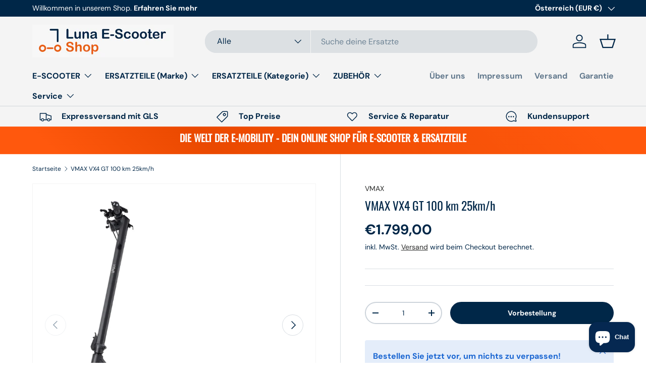

--- FILE ---
content_type: text/html; charset=utf-8
request_url: https://shop.luna-escooter.at/products/vmax-vx4-gt
body_size: 41420
content:
<!doctype html>
<html class="no-js" lang="de" dir="ltr">
<head><meta charset="utf-8">
<meta name="viewport" content="width=device-width,initial-scale=1">
<title>VMAX VX4 GT 100 km 25km/h &ndash; LUNA E-Scooter, Wir halten sie Mobil!</title><link rel="canonical" href="https://shop.luna-escooter.at/products/vmax-vx4-gt"><meta name="description" content="  FEATURES Sehr starker 500W Brushless MotorPeak Power mit bis zu 1600 WattFederung hinten &amp;amp; vorneHeller Blinker vorn am Lenker und hinten am SchutzblechSehr helles 60 Lux Licht inkl. hellem Rücklicht + BremslichtTrommelbremse vorn und elektrische Rekuperationsbremse hintenBreites Trittbrett TECHNISCHE DATEN Akku: "><meta property="og:site_name" content="LUNA E-Scooter, Wir halten sie Mobil!">
<meta property="og:url" content="https://shop.luna-escooter.at/products/vmax-vx4-gt">
<meta property="og:title" content="VMAX VX4 GT 100 km 25km/h">
<meta property="og:type" content="product">
<meta property="og:description" content="  FEATURES Sehr starker 500W Brushless MotorPeak Power mit bis zu 1600 WattFederung hinten &amp;amp; vorneHeller Blinker vorn am Lenker und hinten am SchutzblechSehr helles 60 Lux Licht inkl. hellem Rücklicht + BremslichtTrommelbremse vorn und elektrische Rekuperationsbremse hintenBreites Trittbrett TECHNISCHE DATEN Akku: "><meta property="og:image" content="http://shop.luna-escooter.at/cdn/shop/files/84502473_1_17aef556-517e-4815-b45d-d4838e2e1a93.jpg?crop=center&height=1200&v=1759240210&width=1200">
  <meta property="og:image:secure_url" content="https://shop.luna-escooter.at/cdn/shop/files/84502473_1_17aef556-517e-4815-b45d-d4838e2e1a93.jpg?crop=center&height=1200&v=1759240210&width=1200">
  <meta property="og:image:width" content="2022">
  <meta property="og:image:height" content="2022"><meta property="og:price:amount" content="1.799,00">
  <meta property="og:price:currency" content="EUR"><meta name="twitter:card" content="summary_large_image">
<meta name="twitter:title" content="VMAX VX4 GT 100 km 25km/h">
<meta name="twitter:description" content="  FEATURES Sehr starker 500W Brushless MotorPeak Power mit bis zu 1600 WattFederung hinten &amp;amp; vorneHeller Blinker vorn am Lenker und hinten am SchutzblechSehr helles 60 Lux Licht inkl. hellem Rücklicht + BremslichtTrommelbremse vorn und elektrische Rekuperationsbremse hintenBreites Trittbrett TECHNISCHE DATEN Akku: ">
<link rel="preload" href="//shop.luna-escooter.at/cdn/shop/t/8/assets/main.css?v=117877229988737664671751315858" as="style"><style data-shopify>
@font-face {
  font-family: "DM Sans";
  font-weight: 400;
  font-style: normal;
  font-display: swap;
  src: url("//shop.luna-escooter.at/cdn/fonts/dm_sans/dmsans_n4.ec80bd4dd7e1a334c969c265873491ae56018d72.woff2") format("woff2"),
       url("//shop.luna-escooter.at/cdn/fonts/dm_sans/dmsans_n4.87bdd914d8a61247b911147ae68e754d695c58a6.woff") format("woff");
}
@font-face {
  font-family: "DM Sans";
  font-weight: 700;
  font-style: normal;
  font-display: swap;
  src: url("//shop.luna-escooter.at/cdn/fonts/dm_sans/dmsans_n7.97e21d81502002291ea1de8aefb79170c6946ce5.woff2") format("woff2"),
       url("//shop.luna-escooter.at/cdn/fonts/dm_sans/dmsans_n7.af5c214f5116410ca1d53a2090665620e78e2e1b.woff") format("woff");
}
@font-face {
  font-family: "DM Sans";
  font-weight: 400;
  font-style: italic;
  font-display: swap;
  src: url("//shop.luna-escooter.at/cdn/fonts/dm_sans/dmsans_i4.b8fe05e69ee95d5a53155c346957d8cbf5081c1a.woff2") format("woff2"),
       url("//shop.luna-escooter.at/cdn/fonts/dm_sans/dmsans_i4.403fe28ee2ea63e142575c0aa47684d65f8c23a0.woff") format("woff");
}
@font-face {
  font-family: "DM Sans";
  font-weight: 700;
  font-style: italic;
  font-display: swap;
  src: url("//shop.luna-escooter.at/cdn/fonts/dm_sans/dmsans_i7.52b57f7d7342eb7255084623d98ab83fd96e7f9b.woff2") format("woff2"),
       url("//shop.luna-escooter.at/cdn/fonts/dm_sans/dmsans_i7.d5e14ef18a1d4a8ce78a4187580b4eb1759c2eda.woff") format("woff");
}
@font-face {
  font-family: Oswald;
  font-weight: 400;
  font-style: normal;
  font-display: swap;
  src: url("//shop.luna-escooter.at/cdn/fonts/oswald/oswald_n4.7760ed7a63e536050f64bb0607ff70ce07a480bd.woff2") format("woff2"),
       url("//shop.luna-escooter.at/cdn/fonts/oswald/oswald_n4.ae5e497f60fc686568afe76e9ff1872693c533e9.woff") format("woff");
}
@font-face {
  font-family: "DM Sans";
  font-weight: 700;
  font-style: normal;
  font-display: swap;
  src: url("//shop.luna-escooter.at/cdn/fonts/dm_sans/dmsans_n7.97e21d81502002291ea1de8aefb79170c6946ce5.woff2") format("woff2"),
       url("//shop.luna-escooter.at/cdn/fonts/dm_sans/dmsans_n7.af5c214f5116410ca1d53a2090665620e78e2e1b.woff") format("woff");
}
:root {
      --bg-color: 255 255 255 / 1.0;
      --bg-color-og: 255 255 255 / 1.0;
      --heading-color: 0 39 72;
      --text-color: 0 39 72;
      --text-color-og: 0 39 72;
      --scrollbar-color: 0 39 72;
      --link-color: 42 43 42;
      --link-color-og: 42 43 42;
      --star-color: 255 159 28;--swatch-border-color-default: 204 212 218;
        --swatch-border-color-active: 128 147 164;
        --swatch-card-size: 26px;
        --swatch-variant-picker-size: 62px;--color-scheme-1-bg: 244 244 244 / 1.0;
      --color-scheme-1-grad: linear-gradient(180deg, rgba(244, 244, 244, 1), rgba(244, 244, 244, 1) 100%);
      --color-scheme-1-heading: 42 43 42;
      --color-scheme-1-text: 0 39 72;
      --color-scheme-1-btn-bg: 234 90 13;
      --color-scheme-1-btn-text: 255 255 255;
      --color-scheme-1-btn-bg-hover: 238 125 63;--color-scheme-2-bg: 0 39 72 / 1.0;
      --color-scheme-2-grad: linear-gradient(225deg, rgba(51, 59, 67, 0.88) 8%, rgba(41, 47, 54, 1) 56%, rgba(20, 20, 20, 1) 92%);
      --color-scheme-2-heading: 234 90 13;
      --color-scheme-2-text: 255 255 255;
      --color-scheme-2-btn-bg: 234 90 13;
      --color-scheme-2-btn-text: 255 255 255;
      --color-scheme-2-btn-bg-hover: 238 125 63;--color-scheme-3-bg: 255 88 13 / 1.0;
      --color-scheme-3-grad: linear-gradient(46deg, rgba(255, 88, 13, 1) 8%, rgba(234, 73, 0, 1) 32%, rgba(255, 88, 13, 0.88) 92%);
      --color-scheme-3-heading: 255 255 255;
      --color-scheme-3-text: 255 255 255;
      --color-scheme-3-btn-bg: 0 39 72;
      --color-scheme-3-btn-text: 255 255 255;
      --color-scheme-3-btn-bg-hover: 42 79 110;

      --drawer-bg-color: 255 255 255 / 1.0;
      --drawer-text-color: 0 39 72;

      --panel-bg-color: 244 244 244 / 1.0;
      --panel-heading-color: 42 43 42;
      --panel-text-color: 0 39 72;

      --in-stock-text-color: 44 126 63;
      --low-stock-text-color: 210 134 26;
      --very-low-stock-text-color: 180 12 28;
      --no-stock-text-color: 119 119 119;
      --no-stock-backordered-text-color: 119 119 119;

      --error-bg-color: 252 237 238;
      --error-text-color: 180 12 28;
      --success-bg-color: 232 246 234;
      --success-text-color: 44 126 63;
      --info-bg-color: 228 237 250;
      --info-text-color: 26 102 210;

      --heading-font-family: Oswald, sans-serif;
      --heading-font-style: normal;
      --heading-font-weight: 400;
      --heading-scale-start: 4;

      --navigation-font-family: "DM Sans", sans-serif;
      --navigation-font-style: normal;
      --navigation-font-weight: 700;--heading-text-transform: none;
--subheading-text-transform: none;
      --body-font-family: "DM Sans", sans-serif;
      --body-font-style: normal;
      --body-font-weight: 400;
      --body-font-size: 16;

      --section-gap: 48;
      --heading-gap: calc(8 * var(--space-unit));--grid-column-gap: 20px;--btn-bg-color: 0 39 72;
      --btn-bg-hover-color: 42 79 110;
      --btn-text-color: 255 255 255;
      --btn-bg-color-og: 0 39 72;
      --btn-text-color-og: 255 255 255;
      --btn-alt-bg-color: 255 255 255;
      --btn-alt-bg-alpha: 1.0;
      --btn-alt-text-color: 0 39 72;
      --btn-border-width: 2px;
      --btn-padding-y: 12px;

      
      --btn-border-radius: 28px;
      

      --btn-lg-border-radius: 50%;
      --btn-icon-border-radius: 50%;
      --input-with-btn-inner-radius: var(--btn-border-radius);

      --input-bg-color: 255 255 255 / 1.0;
      --input-text-color: 0 39 72;
      --input-border-width: 2px;
      --input-border-radius: 26px;
      --textarea-border-radius: 12px;
      --input-border-radius: 28px;
      --input-lg-border-radius: 34px;
      --input-bg-color-diff-3: #f7f7f7;
      --input-bg-color-diff-6: #f0f0f0;

      --modal-border-radius: 16px;
      --modal-overlay-color: 0 0 0;
      --modal-overlay-opacity: 0.4;
      --drawer-border-radius: 16px;
      --overlay-border-radius: 0px;

      --custom-label-bg-color: 13 44 84 / 1.0;
      --custom-label-text-color: 255 255 255 / 1.0;--sale-label-bg-color: 170 17 85 / 1.0;
      --sale-label-text-color: 255 255 255 / 1.0;--sold-out-label-bg-color: 42 43 42 / 1.0;
      --sold-out-label-text-color: 255 255 255 / 1.0;--new-label-bg-color: 127 184 0 / 1.0;
      --new-label-text-color: 255 255 255 / 1.0;--preorder-label-bg-color: 0 166 237 / 1.0;
      --preorder-label-text-color: 255 255 255 / 1.0;

      --collection-label-color: 0 126 18 / 1.0;

      --page-width: 1290px;
      --gutter-sm: 20px;
      --gutter-md: 32px;
      --gutter-lg: 64px;

      --payment-terms-bg-color: #ffffff;

      --coll-card-bg-color: #F9F9F9;
      --coll-card-border-color: #f2f2f2;

      --card-highlight-bg-color: #F9F9F9;
      --card-highlight-text-color: 85 85 85;
      --card-highlight-border-color: #E1E1E1;--blend-bg-color: #f4f4f4;
        
          --aos-animate-duration: 0.6s;
        

        
          --aos-min-width: 0;
        
      

      --reading-width: 48em;
    }

    @media (max-width: 769px) {
      :root {
        --reading-width: 36em;
      }
    }
  </style><link rel="stylesheet" href="//shop.luna-escooter.at/cdn/shop/t/8/assets/main.css?v=117877229988737664671751315858">
  <script src="//shop.luna-escooter.at/cdn/shop/t/8/assets/main.js?v=182340204423554326591751315858" defer="defer"></script><link rel="preload" href="//shop.luna-escooter.at/cdn/fonts/dm_sans/dmsans_n4.ec80bd4dd7e1a334c969c265873491ae56018d72.woff2" as="font" type="font/woff2" crossorigin fetchpriority="high"><link rel="preload" href="//shop.luna-escooter.at/cdn/fonts/oswald/oswald_n4.7760ed7a63e536050f64bb0607ff70ce07a480bd.woff2" as="font" type="font/woff2" crossorigin fetchpriority="high"><script>window.performance && window.performance.mark && window.performance.mark('shopify.content_for_header.start');</script><meta name="facebook-domain-verification" content="coqr3rnx1phlfry0zl90zzky5ful1n">
<meta name="facebook-domain-verification" content="igll0ga1pnm2dxnlvs2j8yp1mdp79w">
<meta name="google-site-verification" content="lte1k8StN7k8TdXv5ed-sssKk4YLbhAGeNdz127VwQo">
<meta id="shopify-digital-wallet" name="shopify-digital-wallet" content="/29067935788/digital_wallets/dialog">
<meta name="shopify-checkout-api-token" content="1293db44757cd7abcd3ca64a1efa8fbd">
<link rel="alternate" type="application/json+oembed" href="https://shop.luna-escooter.at/products/vmax-vx4-gt.oembed">
<script async="async" src="/checkouts/internal/preloads.js?locale=de-AT"></script>
<link rel="preconnect" href="https://shop.app" crossorigin="anonymous">
<script async="async" src="https://shop.app/checkouts/internal/preloads.js?locale=de-AT&shop_id=29067935788" crossorigin="anonymous"></script>
<script id="shopify-features" type="application/json">{"accessToken":"1293db44757cd7abcd3ca64a1efa8fbd","betas":["rich-media-storefront-analytics"],"domain":"shop.luna-escooter.at","predictiveSearch":true,"shopId":29067935788,"locale":"de"}</script>
<script>var Shopify = Shopify || {};
Shopify.shop = "galaxyandmore.myshopify.com";
Shopify.locale = "de";
Shopify.currency = {"active":"EUR","rate":"1.0"};
Shopify.country = "AT";
Shopify.theme = {"name":"shop.luna","id":182854582613,"schema_name":"Enterprise","schema_version":"2.0.0","theme_store_id":1657,"role":"main"};
Shopify.theme.handle = "null";
Shopify.theme.style = {"id":null,"handle":null};
Shopify.cdnHost = "shop.luna-escooter.at/cdn";
Shopify.routes = Shopify.routes || {};
Shopify.routes.root = "/";</script>
<script type="module">!function(o){(o.Shopify=o.Shopify||{}).modules=!0}(window);</script>
<script>!function(o){function n(){var o=[];function n(){o.push(Array.prototype.slice.apply(arguments))}return n.q=o,n}var t=o.Shopify=o.Shopify||{};t.loadFeatures=n(),t.autoloadFeatures=n()}(window);</script>
<script>
  window.ShopifyPay = window.ShopifyPay || {};
  window.ShopifyPay.apiHost = "shop.app\/pay";
  window.ShopifyPay.redirectState = null;
</script>
<script id="shop-js-analytics" type="application/json">{"pageType":"product"}</script>
<script defer="defer" async type="module" src="//shop.luna-escooter.at/cdn/shopifycloud/shop-js/modules/v2/client.init-shop-cart-sync_D96QZrIF.de.esm.js"></script>
<script defer="defer" async type="module" src="//shop.luna-escooter.at/cdn/shopifycloud/shop-js/modules/v2/chunk.common_SV6uigsF.esm.js"></script>
<script type="module">
  await import("//shop.luna-escooter.at/cdn/shopifycloud/shop-js/modules/v2/client.init-shop-cart-sync_D96QZrIF.de.esm.js");
await import("//shop.luna-escooter.at/cdn/shopifycloud/shop-js/modules/v2/chunk.common_SV6uigsF.esm.js");

  window.Shopify.SignInWithShop?.initShopCartSync?.({"fedCMEnabled":true,"windoidEnabled":true});

</script>
<script>
  window.Shopify = window.Shopify || {};
  if (!window.Shopify.featureAssets) window.Shopify.featureAssets = {};
  window.Shopify.featureAssets['shop-js'] = {"shop-cart-sync":["modules/v2/client.shop-cart-sync_D9v5EJ5H.de.esm.js","modules/v2/chunk.common_SV6uigsF.esm.js"],"init-fed-cm":["modules/v2/client.init-fed-cm_DlbV7VrN.de.esm.js","modules/v2/chunk.common_SV6uigsF.esm.js"],"shop-button":["modules/v2/client.shop-button_7yN-YEo8.de.esm.js","modules/v2/chunk.common_SV6uigsF.esm.js"],"shop-cash-offers":["modules/v2/client.shop-cash-offers_CZ39C1VE.de.esm.js","modules/v2/chunk.common_SV6uigsF.esm.js","modules/v2/chunk.modal_CqlMJe-n.esm.js"],"init-windoid":["modules/v2/client.init-windoid_CPAVU_59.de.esm.js","modules/v2/chunk.common_SV6uigsF.esm.js"],"init-shop-email-lookup-coordinator":["modules/v2/client.init-shop-email-lookup-coordinator_BE78sutm.de.esm.js","modules/v2/chunk.common_SV6uigsF.esm.js"],"shop-toast-manager":["modules/v2/client.shop-toast-manager_Dc8Kqo2D.de.esm.js","modules/v2/chunk.common_SV6uigsF.esm.js"],"shop-login-button":["modules/v2/client.shop-login-button_CdH6DD4B.de.esm.js","modules/v2/chunk.common_SV6uigsF.esm.js","modules/v2/chunk.modal_CqlMJe-n.esm.js"],"avatar":["modules/v2/client.avatar_BTnouDA3.de.esm.js"],"pay-button":["modules/v2/client.pay-button_BaMaWndh.de.esm.js","modules/v2/chunk.common_SV6uigsF.esm.js"],"init-shop-cart-sync":["modules/v2/client.init-shop-cart-sync_D96QZrIF.de.esm.js","modules/v2/chunk.common_SV6uigsF.esm.js"],"init-customer-accounts":["modules/v2/client.init-customer-accounts_DPOSv1Vm.de.esm.js","modules/v2/client.shop-login-button_CdH6DD4B.de.esm.js","modules/v2/chunk.common_SV6uigsF.esm.js","modules/v2/chunk.modal_CqlMJe-n.esm.js"],"init-shop-for-new-customer-accounts":["modules/v2/client.init-shop-for-new-customer-accounts_CQXgmjbo.de.esm.js","modules/v2/client.shop-login-button_CdH6DD4B.de.esm.js","modules/v2/chunk.common_SV6uigsF.esm.js","modules/v2/chunk.modal_CqlMJe-n.esm.js"],"init-customer-accounts-sign-up":["modules/v2/client.init-customer-accounts-sign-up_BxD8dlgd.de.esm.js","modules/v2/client.shop-login-button_CdH6DD4B.de.esm.js","modules/v2/chunk.common_SV6uigsF.esm.js","modules/v2/chunk.modal_CqlMJe-n.esm.js"],"checkout-modal":["modules/v2/client.checkout-modal_CKh-sfKU.de.esm.js","modules/v2/chunk.common_SV6uigsF.esm.js","modules/v2/chunk.modal_CqlMJe-n.esm.js"],"shop-follow-button":["modules/v2/client.shop-follow-button_CTvrvDxo.de.esm.js","modules/v2/chunk.common_SV6uigsF.esm.js","modules/v2/chunk.modal_CqlMJe-n.esm.js"],"lead-capture":["modules/v2/client.lead-capture_CuieyBjh.de.esm.js","modules/v2/chunk.common_SV6uigsF.esm.js","modules/v2/chunk.modal_CqlMJe-n.esm.js"],"shop-login":["modules/v2/client.shop-login_D_5Nijtq.de.esm.js","modules/v2/chunk.common_SV6uigsF.esm.js","modules/v2/chunk.modal_CqlMJe-n.esm.js"],"payment-terms":["modules/v2/client.payment-terms_B0kyqrWX.de.esm.js","modules/v2/chunk.common_SV6uigsF.esm.js","modules/v2/chunk.modal_CqlMJe-n.esm.js"]};
</script>
<script id="__st">var __st={"a":29067935788,"offset":3600,"reqid":"3033f7e9-9397-4b89-b937-8c7c5c83e2ac-1768433921","pageurl":"shop.luna-escooter.at\/products\/vmax-vx4-gt","u":"86ff05912369","p":"product","rtyp":"product","rid":8898195194197};</script>
<script>window.ShopifyPaypalV4VisibilityTracking = true;</script>
<script id="captcha-bootstrap">!function(){'use strict';const t='contact',e='account',n='new_comment',o=[[t,t],['blogs',n],['comments',n],[t,'customer']],c=[[e,'customer_login'],[e,'guest_login'],[e,'recover_customer_password'],[e,'create_customer']],r=t=>t.map((([t,e])=>`form[action*='/${t}']:not([data-nocaptcha='true']) input[name='form_type'][value='${e}']`)).join(','),a=t=>()=>t?[...document.querySelectorAll(t)].map((t=>t.form)):[];function s(){const t=[...o],e=r(t);return a(e)}const i='password',u='form_key',d=['recaptcha-v3-token','g-recaptcha-response','h-captcha-response',i],f=()=>{try{return window.sessionStorage}catch{return}},m='__shopify_v',_=t=>t.elements[u];function p(t,e,n=!1){try{const o=window.sessionStorage,c=JSON.parse(o.getItem(e)),{data:r}=function(t){const{data:e,action:n}=t;return t[m]||n?{data:e,action:n}:{data:t,action:n}}(c);for(const[e,n]of Object.entries(r))t.elements[e]&&(t.elements[e].value=n);n&&o.removeItem(e)}catch(o){console.error('form repopulation failed',{error:o})}}const l='form_type',E='cptcha';function T(t){t.dataset[E]=!0}const w=window,h=w.document,L='Shopify',v='ce_forms',y='captcha';let A=!1;((t,e)=>{const n=(g='f06e6c50-85a8-45c8-87d0-21a2b65856fe',I='https://cdn.shopify.com/shopifycloud/storefront-forms-hcaptcha/ce_storefront_forms_captcha_hcaptcha.v1.5.2.iife.js',D={infoText:'Durch hCaptcha geschützt',privacyText:'Datenschutz',termsText:'Allgemeine Geschäftsbedingungen'},(t,e,n)=>{const o=w[L][v],c=o.bindForm;if(c)return c(t,g,e,D).then(n);var r;o.q.push([[t,g,e,D],n]),r=I,A||(h.body.append(Object.assign(h.createElement('script'),{id:'captcha-provider',async:!0,src:r})),A=!0)});var g,I,D;w[L]=w[L]||{},w[L][v]=w[L][v]||{},w[L][v].q=[],w[L][y]=w[L][y]||{},w[L][y].protect=function(t,e){n(t,void 0,e),T(t)},Object.freeze(w[L][y]),function(t,e,n,w,h,L){const[v,y,A,g]=function(t,e,n){const i=e?o:[],u=t?c:[],d=[...i,...u],f=r(d),m=r(i),_=r(d.filter((([t,e])=>n.includes(e))));return[a(f),a(m),a(_),s()]}(w,h,L),I=t=>{const e=t.target;return e instanceof HTMLFormElement?e:e&&e.form},D=t=>v().includes(t);t.addEventListener('submit',(t=>{const e=I(t);if(!e)return;const n=D(e)&&!e.dataset.hcaptchaBound&&!e.dataset.recaptchaBound,o=_(e),c=g().includes(e)&&(!o||!o.value);(n||c)&&t.preventDefault(),c&&!n&&(function(t){try{if(!f())return;!function(t){const e=f();if(!e)return;const n=_(t);if(!n)return;const o=n.value;o&&e.removeItem(o)}(t);const e=Array.from(Array(32),(()=>Math.random().toString(36)[2])).join('');!function(t,e){_(t)||t.append(Object.assign(document.createElement('input'),{type:'hidden',name:u})),t.elements[u].value=e}(t,e),function(t,e){const n=f();if(!n)return;const o=[...t.querySelectorAll(`input[type='${i}']`)].map((({name:t})=>t)),c=[...d,...o],r={};for(const[a,s]of new FormData(t).entries())c.includes(a)||(r[a]=s);n.setItem(e,JSON.stringify({[m]:1,action:t.action,data:r}))}(t,e)}catch(e){console.error('failed to persist form',e)}}(e),e.submit())}));const S=(t,e)=>{t&&!t.dataset[E]&&(n(t,e.some((e=>e===t))),T(t))};for(const o of['focusin','change'])t.addEventListener(o,(t=>{const e=I(t);D(e)&&S(e,y())}));const B=e.get('form_key'),M=e.get(l),P=B&&M;t.addEventListener('DOMContentLoaded',(()=>{const t=y();if(P)for(const e of t)e.elements[l].value===M&&p(e,B);[...new Set([...A(),...v().filter((t=>'true'===t.dataset.shopifyCaptcha))])].forEach((e=>S(e,t)))}))}(h,new URLSearchParams(w.location.search),n,t,e,['guest_login'])})(!0,!0)}();</script>
<script integrity="sha256-4kQ18oKyAcykRKYeNunJcIwy7WH5gtpwJnB7kiuLZ1E=" data-source-attribution="shopify.loadfeatures" defer="defer" src="//shop.luna-escooter.at/cdn/shopifycloud/storefront/assets/storefront/load_feature-a0a9edcb.js" crossorigin="anonymous"></script>
<script crossorigin="anonymous" defer="defer" src="//shop.luna-escooter.at/cdn/shopifycloud/storefront/assets/shopify_pay/storefront-65b4c6d7.js?v=20250812"></script>
<script data-source-attribution="shopify.dynamic_checkout.dynamic.init">var Shopify=Shopify||{};Shopify.PaymentButton=Shopify.PaymentButton||{isStorefrontPortableWallets:!0,init:function(){window.Shopify.PaymentButton.init=function(){};var t=document.createElement("script");t.src="https://shop.luna-escooter.at/cdn/shopifycloud/portable-wallets/latest/portable-wallets.de.js",t.type="module",document.head.appendChild(t)}};
</script>
<script data-source-attribution="shopify.dynamic_checkout.buyer_consent">
  function portableWalletsHideBuyerConsent(e){var t=document.getElementById("shopify-buyer-consent"),n=document.getElementById("shopify-subscription-policy-button");t&&n&&(t.classList.add("hidden"),t.setAttribute("aria-hidden","true"),n.removeEventListener("click",e))}function portableWalletsShowBuyerConsent(e){var t=document.getElementById("shopify-buyer-consent"),n=document.getElementById("shopify-subscription-policy-button");t&&n&&(t.classList.remove("hidden"),t.removeAttribute("aria-hidden"),n.addEventListener("click",e))}window.Shopify?.PaymentButton&&(window.Shopify.PaymentButton.hideBuyerConsent=portableWalletsHideBuyerConsent,window.Shopify.PaymentButton.showBuyerConsent=portableWalletsShowBuyerConsent);
</script>
<script data-source-attribution="shopify.dynamic_checkout.cart.bootstrap">document.addEventListener("DOMContentLoaded",(function(){function t(){return document.querySelector("shopify-accelerated-checkout-cart, shopify-accelerated-checkout")}if(t())Shopify.PaymentButton.init();else{new MutationObserver((function(e,n){t()&&(Shopify.PaymentButton.init(),n.disconnect())})).observe(document.body,{childList:!0,subtree:!0})}}));
</script>
<script id='scb4127' type='text/javascript' async='' src='https://shop.luna-escooter.at/cdn/shopifycloud/privacy-banner/storefront-banner.js'></script><link id="shopify-accelerated-checkout-styles" rel="stylesheet" media="screen" href="https://shop.luna-escooter.at/cdn/shopifycloud/portable-wallets/latest/accelerated-checkout-backwards-compat.css" crossorigin="anonymous">
<style id="shopify-accelerated-checkout-cart">
        #shopify-buyer-consent {
  margin-top: 1em;
  display: inline-block;
  width: 100%;
}

#shopify-buyer-consent.hidden {
  display: none;
}

#shopify-subscription-policy-button {
  background: none;
  border: none;
  padding: 0;
  text-decoration: underline;
  font-size: inherit;
  cursor: pointer;
}

#shopify-subscription-policy-button::before {
  box-shadow: none;
}

      </style>
<script id="sections-script" data-sections="header,footer" defer="defer" src="//shop.luna-escooter.at/cdn/shop/t/8/compiled_assets/scripts.js?2966"></script>
<script>window.performance && window.performance.mark && window.performance.mark('shopify.content_for_header.end');</script>

    <script src="//shop.luna-escooter.at/cdn/shop/t/8/assets/animate-on-scroll.js?v=15249566486942820451751315857" defer="defer"></script>
    <link rel="stylesheet" href="//shop.luna-escooter.at/cdn/shop/t/8/assets/animate-on-scroll.css?v=116194678796051782541751315857">
  

  <script>document.documentElement.className = document.documentElement.className.replace('no-js', 'js');</script><!-- CC Custom Head Start --><!-- CC Custom Head End -->



<!-- BEGIN app block: shopify://apps/precom-coming-soon-preorders/blocks/app-embed/7c015b04-7c8f-46b9-8c69-733f0ba3bb1b -->    <!-- GSSTART Coming Soon code start... Do not change -->
<script type="text/javascript"> gsProductByVariant = {};  gsProductByVariant[47630521729365] =  1 ;   gsProductCSID = "8898195194197"; gsDefaultV = "47630521729365"; </script><script    type="text/javascript" src="https://gravity-software.com/js/shopify/pac_shopbystore29067935788.js?v=ac70182439c892695ce8488afa8eef92d2ed207"></script>
<!-- Coming Soon code end. Do not change GSEND -->


    
<!-- END app block --><script src="https://cdn.shopify.com/extensions/7bc9bb47-adfa-4267-963e-cadee5096caf/inbox-1252/assets/inbox-chat-loader.js" type="text/javascript" defer="defer"></script>
<link href="https://monorail-edge.shopifysvc.com" rel="dns-prefetch">
<script>(function(){if ("sendBeacon" in navigator && "performance" in window) {try {var session_token_from_headers = performance.getEntriesByType('navigation')[0].serverTiming.find(x => x.name == '_s').description;} catch {var session_token_from_headers = undefined;}var session_cookie_matches = document.cookie.match(/_shopify_s=([^;]*)/);var session_token_from_cookie = session_cookie_matches && session_cookie_matches.length === 2 ? session_cookie_matches[1] : "";var session_token = session_token_from_headers || session_token_from_cookie || "";function handle_abandonment_event(e) {var entries = performance.getEntries().filter(function(entry) {return /monorail-edge.shopifysvc.com/.test(entry.name);});if (!window.abandonment_tracked && entries.length === 0) {window.abandonment_tracked = true;var currentMs = Date.now();var navigation_start = performance.timing.navigationStart;var payload = {shop_id: 29067935788,url: window.location.href,navigation_start,duration: currentMs - navigation_start,session_token,page_type: "product"};window.navigator.sendBeacon("https://monorail-edge.shopifysvc.com/v1/produce", JSON.stringify({schema_id: "online_store_buyer_site_abandonment/1.1",payload: payload,metadata: {event_created_at_ms: currentMs,event_sent_at_ms: currentMs}}));}}window.addEventListener('pagehide', handle_abandonment_event);}}());</script>
<script id="web-pixels-manager-setup">(function e(e,d,r,n,o){if(void 0===o&&(o={}),!Boolean(null===(a=null===(i=window.Shopify)||void 0===i?void 0:i.analytics)||void 0===a?void 0:a.replayQueue)){var i,a;window.Shopify=window.Shopify||{};var t=window.Shopify;t.analytics=t.analytics||{};var s=t.analytics;s.replayQueue=[],s.publish=function(e,d,r){return s.replayQueue.push([e,d,r]),!0};try{self.performance.mark("wpm:start")}catch(e){}var l=function(){var e={modern:/Edge?\/(1{2}[4-9]|1[2-9]\d|[2-9]\d{2}|\d{4,})\.\d+(\.\d+|)|Firefox\/(1{2}[4-9]|1[2-9]\d|[2-9]\d{2}|\d{4,})\.\d+(\.\d+|)|Chrom(ium|e)\/(9{2}|\d{3,})\.\d+(\.\d+|)|(Maci|X1{2}).+ Version\/(15\.\d+|(1[6-9]|[2-9]\d|\d{3,})\.\d+)([,.]\d+|)( \(\w+\)|)( Mobile\/\w+|) Safari\/|Chrome.+OPR\/(9{2}|\d{3,})\.\d+\.\d+|(CPU[ +]OS|iPhone[ +]OS|CPU[ +]iPhone|CPU IPhone OS|CPU iPad OS)[ +]+(15[._]\d+|(1[6-9]|[2-9]\d|\d{3,})[._]\d+)([._]\d+|)|Android:?[ /-](13[3-9]|1[4-9]\d|[2-9]\d{2}|\d{4,})(\.\d+|)(\.\d+|)|Android.+Firefox\/(13[5-9]|1[4-9]\d|[2-9]\d{2}|\d{4,})\.\d+(\.\d+|)|Android.+Chrom(ium|e)\/(13[3-9]|1[4-9]\d|[2-9]\d{2}|\d{4,})\.\d+(\.\d+|)|SamsungBrowser\/([2-9]\d|\d{3,})\.\d+/,legacy:/Edge?\/(1[6-9]|[2-9]\d|\d{3,})\.\d+(\.\d+|)|Firefox\/(5[4-9]|[6-9]\d|\d{3,})\.\d+(\.\d+|)|Chrom(ium|e)\/(5[1-9]|[6-9]\d|\d{3,})\.\d+(\.\d+|)([\d.]+$|.*Safari\/(?![\d.]+ Edge\/[\d.]+$))|(Maci|X1{2}).+ Version\/(10\.\d+|(1[1-9]|[2-9]\d|\d{3,})\.\d+)([,.]\d+|)( \(\w+\)|)( Mobile\/\w+|) Safari\/|Chrome.+OPR\/(3[89]|[4-9]\d|\d{3,})\.\d+\.\d+|(CPU[ +]OS|iPhone[ +]OS|CPU[ +]iPhone|CPU IPhone OS|CPU iPad OS)[ +]+(10[._]\d+|(1[1-9]|[2-9]\d|\d{3,})[._]\d+)([._]\d+|)|Android:?[ /-](13[3-9]|1[4-9]\d|[2-9]\d{2}|\d{4,})(\.\d+|)(\.\d+|)|Mobile Safari.+OPR\/([89]\d|\d{3,})\.\d+\.\d+|Android.+Firefox\/(13[5-9]|1[4-9]\d|[2-9]\d{2}|\d{4,})\.\d+(\.\d+|)|Android.+Chrom(ium|e)\/(13[3-9]|1[4-9]\d|[2-9]\d{2}|\d{4,})\.\d+(\.\d+|)|Android.+(UC? ?Browser|UCWEB|U3)[ /]?(15\.([5-9]|\d{2,})|(1[6-9]|[2-9]\d|\d{3,})\.\d+)\.\d+|SamsungBrowser\/(5\.\d+|([6-9]|\d{2,})\.\d+)|Android.+MQ{2}Browser\/(14(\.(9|\d{2,})|)|(1[5-9]|[2-9]\d|\d{3,})(\.\d+|))(\.\d+|)|K[Aa][Ii]OS\/(3\.\d+|([4-9]|\d{2,})\.\d+)(\.\d+|)/},d=e.modern,r=e.legacy,n=navigator.userAgent;return n.match(d)?"modern":n.match(r)?"legacy":"unknown"}(),u="modern"===l?"modern":"legacy",c=(null!=n?n:{modern:"",legacy:""})[u],f=function(e){return[e.baseUrl,"/wpm","/b",e.hashVersion,"modern"===e.buildTarget?"m":"l",".js"].join("")}({baseUrl:d,hashVersion:r,buildTarget:u}),m=function(e){var d=e.version,r=e.bundleTarget,n=e.surface,o=e.pageUrl,i=e.monorailEndpoint;return{emit:function(e){var a=e.status,t=e.errorMsg,s=(new Date).getTime(),l=JSON.stringify({metadata:{event_sent_at_ms:s},events:[{schema_id:"web_pixels_manager_load/3.1",payload:{version:d,bundle_target:r,page_url:o,status:a,surface:n,error_msg:t},metadata:{event_created_at_ms:s}}]});if(!i)return console&&console.warn&&console.warn("[Web Pixels Manager] No Monorail endpoint provided, skipping logging."),!1;try{return self.navigator.sendBeacon.bind(self.navigator)(i,l)}catch(e){}var u=new XMLHttpRequest;try{return u.open("POST",i,!0),u.setRequestHeader("Content-Type","text/plain"),u.send(l),!0}catch(e){return console&&console.warn&&console.warn("[Web Pixels Manager] Got an unhandled error while logging to Monorail."),!1}}}}({version:r,bundleTarget:l,surface:e.surface,pageUrl:self.location.href,monorailEndpoint:e.monorailEndpoint});try{o.browserTarget=l,function(e){var d=e.src,r=e.async,n=void 0===r||r,o=e.onload,i=e.onerror,a=e.sri,t=e.scriptDataAttributes,s=void 0===t?{}:t,l=document.createElement("script"),u=document.querySelector("head"),c=document.querySelector("body");if(l.async=n,l.src=d,a&&(l.integrity=a,l.crossOrigin="anonymous"),s)for(var f in s)if(Object.prototype.hasOwnProperty.call(s,f))try{l.dataset[f]=s[f]}catch(e){}if(o&&l.addEventListener("load",o),i&&l.addEventListener("error",i),u)u.appendChild(l);else{if(!c)throw new Error("Did not find a head or body element to append the script");c.appendChild(l)}}({src:f,async:!0,onload:function(){if(!function(){var e,d;return Boolean(null===(d=null===(e=window.Shopify)||void 0===e?void 0:e.analytics)||void 0===d?void 0:d.initialized)}()){var d=window.webPixelsManager.init(e)||void 0;if(d){var r=window.Shopify.analytics;r.replayQueue.forEach((function(e){var r=e[0],n=e[1],o=e[2];d.publishCustomEvent(r,n,o)})),r.replayQueue=[],r.publish=d.publishCustomEvent,r.visitor=d.visitor,r.initialized=!0}}},onerror:function(){return m.emit({status:"failed",errorMsg:"".concat(f," has failed to load")})},sri:function(e){var d=/^sha384-[A-Za-z0-9+/=]+$/;return"string"==typeof e&&d.test(e)}(c)?c:"",scriptDataAttributes:o}),m.emit({status:"loading"})}catch(e){m.emit({status:"failed",errorMsg:(null==e?void 0:e.message)||"Unknown error"})}}})({shopId: 29067935788,storefrontBaseUrl: "https://shop.luna-escooter.at",extensionsBaseUrl: "https://extensions.shopifycdn.com/cdn/shopifycloud/web-pixels-manager",monorailEndpoint: "https://monorail-edge.shopifysvc.com/unstable/produce_batch",surface: "storefront-renderer",enabledBetaFlags: ["2dca8a86","a0d5f9d2"],webPixelsConfigList: [{"id":"2808414549","configuration":"{\"accountID\":\"XEzS7D\",\"webPixelConfig\":\"eyJlbmFibGVBZGRlZFRvQ2FydEV2ZW50cyI6IHRydWV9\"}","eventPayloadVersion":"v1","runtimeContext":"STRICT","scriptVersion":"524f6c1ee37bacdca7657a665bdca589","type":"APP","apiClientId":123074,"privacyPurposes":["ANALYTICS","MARKETING"],"dataSharingAdjustments":{"protectedCustomerApprovalScopes":["read_customer_address","read_customer_email","read_customer_name","read_customer_personal_data","read_customer_phone"]}},{"id":"1126138197","configuration":"{\"config\":\"{\\\"google_tag_ids\\\":[\\\"GT-PBN5JTQ\\\"],\\\"target_country\\\":\\\"AT\\\",\\\"gtag_events\\\":[{\\\"type\\\":\\\"view_item\\\",\\\"action_label\\\":\\\"MC-HQ2YG3MR1P\\\"},{\\\"type\\\":\\\"purchase\\\",\\\"action_label\\\":\\\"MC-HQ2YG3MR1P\\\"},{\\\"type\\\":\\\"page_view\\\",\\\"action_label\\\":\\\"MC-HQ2YG3MR1P\\\"}],\\\"enable_monitoring_mode\\\":false}\"}","eventPayloadVersion":"v1","runtimeContext":"OPEN","scriptVersion":"b2a88bafab3e21179ed38636efcd8a93","type":"APP","apiClientId":1780363,"privacyPurposes":[],"dataSharingAdjustments":{"protectedCustomerApprovalScopes":["read_customer_address","read_customer_email","read_customer_name","read_customer_personal_data","read_customer_phone"]}},{"id":"288424277","configuration":"{\"pixel_id\":\"1307117476603480\",\"pixel_type\":\"facebook_pixel\",\"metaapp_system_user_token\":\"-\"}","eventPayloadVersion":"v1","runtimeContext":"OPEN","scriptVersion":"ca16bc87fe92b6042fbaa3acc2fbdaa6","type":"APP","apiClientId":2329312,"privacyPurposes":["ANALYTICS","MARKETING","SALE_OF_DATA"],"dataSharingAdjustments":{"protectedCustomerApprovalScopes":["read_customer_address","read_customer_email","read_customer_name","read_customer_personal_data","read_customer_phone"]}},{"id":"shopify-app-pixel","configuration":"{}","eventPayloadVersion":"v1","runtimeContext":"STRICT","scriptVersion":"0450","apiClientId":"shopify-pixel","type":"APP","privacyPurposes":["ANALYTICS","MARKETING"]},{"id":"shopify-custom-pixel","eventPayloadVersion":"v1","runtimeContext":"LAX","scriptVersion":"0450","apiClientId":"shopify-pixel","type":"CUSTOM","privacyPurposes":["ANALYTICS","MARKETING"]}],isMerchantRequest: false,initData: {"shop":{"name":"LUNA E-Scooter, Wir halten sie Mobil!","paymentSettings":{"currencyCode":"EUR"},"myshopifyDomain":"galaxyandmore.myshopify.com","countryCode":"AT","storefrontUrl":"https:\/\/shop.luna-escooter.at"},"customer":null,"cart":null,"checkout":null,"productVariants":[{"price":{"amount":1799.0,"currencyCode":"EUR"},"product":{"title":"VMAX VX4 GT 100 km 25km\/h","vendor":"VMAX","id":"8898195194197","untranslatedTitle":"VMAX VX4 GT 100 km 25km\/h","url":"\/products\/vmax-vx4-gt","type":""},"id":"47630521729365","image":{"src":"\/\/shop.luna-escooter.at\/cdn\/shop\/files\/84502473_1_17aef556-517e-4815-b45d-d4838e2e1a93.jpg?v=1759240210"},"sku":null,"title":"Default Title","untranslatedTitle":"Default Title"}],"purchasingCompany":null},},"https://shop.luna-escooter.at/cdn","7cecd0b6w90c54c6cpe92089d5m57a67346",{"modern":"","legacy":""},{"shopId":"29067935788","storefrontBaseUrl":"https:\/\/shop.luna-escooter.at","extensionBaseUrl":"https:\/\/extensions.shopifycdn.com\/cdn\/shopifycloud\/web-pixels-manager","surface":"storefront-renderer","enabledBetaFlags":"[\"2dca8a86\", \"a0d5f9d2\"]","isMerchantRequest":"false","hashVersion":"7cecd0b6w90c54c6cpe92089d5m57a67346","publish":"custom","events":"[[\"page_viewed\",{}],[\"product_viewed\",{\"productVariant\":{\"price\":{\"amount\":1799.0,\"currencyCode\":\"EUR\"},\"product\":{\"title\":\"VMAX VX4 GT 100 km 25km\/h\",\"vendor\":\"VMAX\",\"id\":\"8898195194197\",\"untranslatedTitle\":\"VMAX VX4 GT 100 km 25km\/h\",\"url\":\"\/products\/vmax-vx4-gt\",\"type\":\"\"},\"id\":\"47630521729365\",\"image\":{\"src\":\"\/\/shop.luna-escooter.at\/cdn\/shop\/files\/84502473_1_17aef556-517e-4815-b45d-d4838e2e1a93.jpg?v=1759240210\"},\"sku\":null,\"title\":\"Default Title\",\"untranslatedTitle\":\"Default Title\"}}]]"});</script><script>
  window.ShopifyAnalytics = window.ShopifyAnalytics || {};
  window.ShopifyAnalytics.meta = window.ShopifyAnalytics.meta || {};
  window.ShopifyAnalytics.meta.currency = 'EUR';
  var meta = {"product":{"id":8898195194197,"gid":"gid:\/\/shopify\/Product\/8898195194197","vendor":"VMAX","type":"","handle":"vmax-vx4-gt","variants":[{"id":47630521729365,"price":179900,"name":"VMAX VX4 GT 100 km 25km\/h","public_title":null,"sku":null}],"remote":false},"page":{"pageType":"product","resourceType":"product","resourceId":8898195194197,"requestId":"3033f7e9-9397-4b89-b937-8c7c5c83e2ac-1768433921"}};
  for (var attr in meta) {
    window.ShopifyAnalytics.meta[attr] = meta[attr];
  }
</script>
<script class="analytics">
  (function () {
    var customDocumentWrite = function(content) {
      var jquery = null;

      if (window.jQuery) {
        jquery = window.jQuery;
      } else if (window.Checkout && window.Checkout.$) {
        jquery = window.Checkout.$;
      }

      if (jquery) {
        jquery('body').append(content);
      }
    };

    var hasLoggedConversion = function(token) {
      if (token) {
        return document.cookie.indexOf('loggedConversion=' + token) !== -1;
      }
      return false;
    }

    var setCookieIfConversion = function(token) {
      if (token) {
        var twoMonthsFromNow = new Date(Date.now());
        twoMonthsFromNow.setMonth(twoMonthsFromNow.getMonth() + 2);

        document.cookie = 'loggedConversion=' + token + '; expires=' + twoMonthsFromNow;
      }
    }

    var trekkie = window.ShopifyAnalytics.lib = window.trekkie = window.trekkie || [];
    if (trekkie.integrations) {
      return;
    }
    trekkie.methods = [
      'identify',
      'page',
      'ready',
      'track',
      'trackForm',
      'trackLink'
    ];
    trekkie.factory = function(method) {
      return function() {
        var args = Array.prototype.slice.call(arguments);
        args.unshift(method);
        trekkie.push(args);
        return trekkie;
      };
    };
    for (var i = 0; i < trekkie.methods.length; i++) {
      var key = trekkie.methods[i];
      trekkie[key] = trekkie.factory(key);
    }
    trekkie.load = function(config) {
      trekkie.config = config || {};
      trekkie.config.initialDocumentCookie = document.cookie;
      var first = document.getElementsByTagName('script')[0];
      var script = document.createElement('script');
      script.type = 'text/javascript';
      script.onerror = function(e) {
        var scriptFallback = document.createElement('script');
        scriptFallback.type = 'text/javascript';
        scriptFallback.onerror = function(error) {
                var Monorail = {
      produce: function produce(monorailDomain, schemaId, payload) {
        var currentMs = new Date().getTime();
        var event = {
          schema_id: schemaId,
          payload: payload,
          metadata: {
            event_created_at_ms: currentMs,
            event_sent_at_ms: currentMs
          }
        };
        return Monorail.sendRequest("https://" + monorailDomain + "/v1/produce", JSON.stringify(event));
      },
      sendRequest: function sendRequest(endpointUrl, payload) {
        // Try the sendBeacon API
        if (window && window.navigator && typeof window.navigator.sendBeacon === 'function' && typeof window.Blob === 'function' && !Monorail.isIos12()) {
          var blobData = new window.Blob([payload], {
            type: 'text/plain'
          });

          if (window.navigator.sendBeacon(endpointUrl, blobData)) {
            return true;
          } // sendBeacon was not successful

        } // XHR beacon

        var xhr = new XMLHttpRequest();

        try {
          xhr.open('POST', endpointUrl);
          xhr.setRequestHeader('Content-Type', 'text/plain');
          xhr.send(payload);
        } catch (e) {
          console.log(e);
        }

        return false;
      },
      isIos12: function isIos12() {
        return window.navigator.userAgent.lastIndexOf('iPhone; CPU iPhone OS 12_') !== -1 || window.navigator.userAgent.lastIndexOf('iPad; CPU OS 12_') !== -1;
      }
    };
    Monorail.produce('monorail-edge.shopifysvc.com',
      'trekkie_storefront_load_errors/1.1',
      {shop_id: 29067935788,
      theme_id: 182854582613,
      app_name: "storefront",
      context_url: window.location.href,
      source_url: "//shop.luna-escooter.at/cdn/s/trekkie.storefront.55c6279c31a6628627b2ba1c5ff367020da294e2.min.js"});

        };
        scriptFallback.async = true;
        scriptFallback.src = '//shop.luna-escooter.at/cdn/s/trekkie.storefront.55c6279c31a6628627b2ba1c5ff367020da294e2.min.js';
        first.parentNode.insertBefore(scriptFallback, first);
      };
      script.async = true;
      script.src = '//shop.luna-escooter.at/cdn/s/trekkie.storefront.55c6279c31a6628627b2ba1c5ff367020da294e2.min.js';
      first.parentNode.insertBefore(script, first);
    };
    trekkie.load(
      {"Trekkie":{"appName":"storefront","development":false,"defaultAttributes":{"shopId":29067935788,"isMerchantRequest":null,"themeId":182854582613,"themeCityHash":"2200039482562582014","contentLanguage":"de","currency":"EUR","eventMetadataId":"430dbced-6c5d-4bb0-a5f8-8b9f62a8eb1f"},"isServerSideCookieWritingEnabled":true,"monorailRegion":"shop_domain","enabledBetaFlags":["65f19447"]},"Session Attribution":{},"S2S":{"facebookCapiEnabled":true,"source":"trekkie-storefront-renderer","apiClientId":580111}}
    );

    var loaded = false;
    trekkie.ready(function() {
      if (loaded) return;
      loaded = true;

      window.ShopifyAnalytics.lib = window.trekkie;

      var originalDocumentWrite = document.write;
      document.write = customDocumentWrite;
      try { window.ShopifyAnalytics.merchantGoogleAnalytics.call(this); } catch(error) {};
      document.write = originalDocumentWrite;

      window.ShopifyAnalytics.lib.page(null,{"pageType":"product","resourceType":"product","resourceId":8898195194197,"requestId":"3033f7e9-9397-4b89-b937-8c7c5c83e2ac-1768433921","shopifyEmitted":true});

      var match = window.location.pathname.match(/checkouts\/(.+)\/(thank_you|post_purchase)/)
      var token = match? match[1]: undefined;
      if (!hasLoggedConversion(token)) {
        setCookieIfConversion(token);
        window.ShopifyAnalytics.lib.track("Viewed Product",{"currency":"EUR","variantId":47630521729365,"productId":8898195194197,"productGid":"gid:\/\/shopify\/Product\/8898195194197","name":"VMAX VX4 GT 100 km 25km\/h","price":"1799.00","sku":null,"brand":"VMAX","variant":null,"category":"","nonInteraction":true,"remote":false},undefined,undefined,{"shopifyEmitted":true});
      window.ShopifyAnalytics.lib.track("monorail:\/\/trekkie_storefront_viewed_product\/1.1",{"currency":"EUR","variantId":47630521729365,"productId":8898195194197,"productGid":"gid:\/\/shopify\/Product\/8898195194197","name":"VMAX VX4 GT 100 km 25km\/h","price":"1799.00","sku":null,"brand":"VMAX","variant":null,"category":"","nonInteraction":true,"remote":false,"referer":"https:\/\/shop.luna-escooter.at\/products\/vmax-vx4-gt"});
      }
    });


        var eventsListenerScript = document.createElement('script');
        eventsListenerScript.async = true;
        eventsListenerScript.src = "//shop.luna-escooter.at/cdn/shopifycloud/storefront/assets/shop_events_listener-3da45d37.js";
        document.getElementsByTagName('head')[0].appendChild(eventsListenerScript);

})();</script>
<script
  defer
  src="https://shop.luna-escooter.at/cdn/shopifycloud/perf-kit/shopify-perf-kit-3.0.3.min.js"
  data-application="storefront-renderer"
  data-shop-id="29067935788"
  data-render-region="gcp-us-east1"
  data-page-type="product"
  data-theme-instance-id="182854582613"
  data-theme-name="Enterprise"
  data-theme-version="2.0.0"
  data-monorail-region="shop_domain"
  data-resource-timing-sampling-rate="10"
  data-shs="true"
  data-shs-beacon="true"
  data-shs-export-with-fetch="true"
  data-shs-logs-sample-rate="1"
  data-shs-beacon-endpoint="https://shop.luna-escooter.at/api/collect"
></script>
</head>

<body class="cc-animate-enabled">
  <a class="skip-link btn btn--primary visually-hidden" href="#main-content" data-ce-role="skip">Direkt zum Inhalt</a><!-- BEGIN sections: header-group -->
<div id="shopify-section-sections--25544339784021__announcement" class="shopify-section shopify-section-group-header-group cc-announcement">
<link href="//shop.luna-escooter.at/cdn/shop/t/8/assets/announcement.css?v=169968151525395839581751315857" rel="stylesheet" type="text/css" media="all" />
  <script src="//shop.luna-escooter.at/cdn/shop/t/8/assets/announcement.js?v=123267429028003703111751315857" defer="defer"></script><style data-shopify>.announcement {
      --announcement-text-color: 255 255 255;
      background-color: #002748;
    }</style><script src="//shop.luna-escooter.at/cdn/shop/t/8/assets/custom-select.js?v=173148981874697908181751315857" defer="defer"></script><announcement-bar class="announcement block text-body-small" data-slide-delay="7000">
    <div class="container">
      <div class="flex">
        <div class="announcement__col--left announcement__col--align-left announcement__slider" aria-roledescription="carousel" aria-live="off"><div class="announcement__text flex items-center m-0"  aria-roledescription="slide">
              <div class="rte"><p>Willkommen in unserem Shop. <strong>Erfahren Sie mehr</strong></p></div>
            </div><div class="announcement__text flex items-center m-0"  aria-roledescription="slide">
              <div class="rte"><p><strong>Werkstatt Hotline +436645599261</strong></p></div>
            </div><div class="announcement__text flex items-center m-0"  aria-roledescription="slide">
              <div class="rte"><p>team@luna-escooter.at </p></div>
            </div></div>

        
          <div class="announcement__col--right hidden md:flex md:items-center"><div class="announcement__localization">
                <form method="post" action="/localization" id="nav-localization" accept-charset="UTF-8" class="form localization no-js-hidden" enctype="multipart/form-data"><input type="hidden" name="form_type" value="localization" /><input type="hidden" name="utf8" value="✓" /><input type="hidden" name="_method" value="put" /><input type="hidden" name="return_to" value="/products/vmax-vx4-gt" /><div class="localization__grid"><div class="localization__selector">
        <input type="hidden" name="country_code" value="AT">
<country-selector><label class="label visually-hidden no-js-hidden" for="nav-localization-country-button">Land/Region</label><div class="custom-select relative w-full no-js-hidden"><button class="custom-select__btn input items-center" type="button"
            aria-expanded="false" aria-haspopup="listbox" id="nav-localization-country-button">
      <span class="text-start">Österreich (EUR&nbsp;€)</span>
      <svg width="20" height="20" viewBox="0 0 24 24" class="icon" role="presentation" focusable="false" aria-hidden="true">
        <path d="M20 8.5 12.5 16 5 8.5" stroke="currentColor" stroke-width="1.5" fill="none"/>
      </svg>
    </button>
    <ul class="custom-select__listbox absolute invisible" role="listbox" tabindex="-1"
        aria-hidden="true" hidden aria-activedescendant="nav-localization-country-opt-0"><li class="custom-select__option flex items-center js-option" id="nav-localization-country-opt-0" role="option"
            data-value="AT"
            data-value-id=""

 aria-selected="true">
          <span class="pointer-events-none">Österreich (EUR&nbsp;€)</span>
        </li></ul>
  </div></country-selector></div></div><script>
      customElements.whenDefined('custom-select').then(() => {
        if (!customElements.get('country-selector')) {
          class CountrySelector extends customElements.get('custom-select') {
            constructor() {
              super();
              this.loaded = false;
            }

            async showListbox() {
              if (this.loaded) {
                super.showListbox();
                return;
              }

              this.button.classList.add('is-loading');
              this.button.setAttribute('aria-disabled', 'true');

              try {
                const response = await fetch('?section_id=country-selector');
                if (!response.ok) throw new Error(response.status);

                const tmpl = document.createElement('template');
                tmpl.innerHTML = await response.text();

                const el = tmpl.content.querySelector('.custom-select__listbox');
                this.listbox.innerHTML = el.innerHTML;

                this.options = this.querySelectorAll('.custom-select__option');

                this.popular = this.querySelectorAll('[data-popular]');
                if (this.popular.length) {
                  this.popular[this.popular.length - 1].closest('.custom-select__option')
                    .classList.add('custom-select__option--visual-group-end');
                }

                this.selectedOption = this.querySelector('[aria-selected="true"]');
                if (!this.selectedOption) {
                  this.selectedOption = this.listbox.firstElementChild;
                }

                this.loaded = true;
              } catch {
                this.listbox.innerHTML = '<li>Fehler beim Abrufen der Länder, bitte versuchen Sie es erneut.</li>';
              } finally {
                super.showListbox();
                this.button.classList.remove('is-loading');
                this.button.setAttribute('aria-disabled', 'false');
              }
            }

            setButtonWidth() {
              return;
            }
          }

          customElements.define('country-selector', CountrySelector);
        }
      });
    </script><script>
    document.getElementById('nav-localization').addEventListener('change', (evt) => {
      const input = evt.target.previousElementSibling;
      if (input && input.tagName === 'INPUT') {
        input.value = evt.detail.selectedValue;
        evt.currentTarget.submit();
      }
    });
  </script></form>
              </div></div></div>
    </div>
  </announcement-bar>
</div><div id="shopify-section-sections--25544339784021__header" class="shopify-section shopify-section-group-header-group cc-header">
<style data-shopify>.header {
  --bg-color: 244 244 244;
  --text-color: 0 39 72;
  --nav-bg-color: 244 244 244;
  --nav-text-color: 0 39 72;
  --nav-child-bg-color:  244 244 244;
  --nav-child-text-color: 0 39 72;
  --header-accent-color: 119 119 119;
  --search-bg-color: #dce0e3;
  
  
  }</style><store-header class="header bg-theme-bg text-theme-text has-motion"data-is-sticky="true"style="--header-transition-speed: 300ms">
  <header class="header__grid header__grid--left-logo container flex flex-wrap items-center">
    <div class="header__logo logo flex js-closes-menu"><a class="logo__link inline-block" href="/"><span class="flex" style="max-width: 280px;">
              <img srcset="//shop.luna-escooter.at/cdn/shop/files/PHOTO-2020-07-07-10-55-44_20f14f3c-13ec-4565-81d9-2316ae228cff.jpg?v=1664440066&width=280, //shop.luna-escooter.at/cdn/shop/files/PHOTO-2020-07-07-10-55-44_20f14f3c-13ec-4565-81d9-2316ae228cff.jpg?v=1664440066&width=560 2x" src="//shop.luna-escooter.at/cdn/shop/files/PHOTO-2020-07-07-10-55-44_20f14f3c-13ec-4565-81d9-2316ae228cff.jpg?v=1664440066&width=560"
         style="object-position: 50.0% 50.0%" loading="eager"
         width="560"
         height="130"
         
         alt="LUNA E-Scooter, Wir halten sie Mobil!">
            </span></a></div><link rel="stylesheet" href="//shop.luna-escooter.at/cdn/shop/t/8/assets/predictive-search.css?v=21239819754936278281751315858"><script src="//shop.luna-escooter.at/cdn/shop/t/8/assets/custom-select.js?v=173148981874697908181751315857" defer="defer"></script><script src="//shop.luna-escooter.at/cdn/shop/t/8/assets/predictive-search.js?v=158424367886238494141751315858" defer="defer"></script>
        <script src="//shop.luna-escooter.at/cdn/shop/t/8/assets/tabs.js?v=135558236254064818051751315859" defer="defer"></script><div class="header__search relative js-closes-menu"><link rel="stylesheet" href="//shop.luna-escooter.at/cdn/shop/t/8/assets/search-suggestions.css?v=84163686392962511531751315858" media="print" onload="this.media='all'"><link href="//shop.luna-escooter.at/cdn/shop/t/8/assets/product-type-search.css?v=32465786266336344111751315858" rel="stylesheet" type="text/css" media="all" />
<predictive-search class="block" data-loading-text="Wird geladen..."><form class="search relative search--speech search--product-types" role="search" action="/search" method="get">
    <label class="label visually-hidden" for="header-search">Suchen</label>
    <script src="//shop.luna-escooter.at/cdn/shop/t/8/assets/search-form.js?v=43677551656194261111751315858" defer="defer"></script>
    <search-form class="search__form block">
      <input type="hidden" name="options[prefix]" value="last">
      <input type="search"
             class="search__input w-full input js-search-input"
             id="header-search"
             name="q"
             placeholder="Suche deine Top E-Scooter"
             
               data-placeholder-one="Suche deine Top E-Scooter"
             
             
               data-placeholder-two="Suche deine Ersatzteile"
             
             
               data-placeholder-three="Suche deine Zubehör"
             
             data-placeholder-prompts-mob="true"
             
               data-typing-speed="100"
               data-deleting-speed="60"
               data-delay-after-deleting="500"
               data-delay-before-first-delete="2000"
               data-delay-after-word-typed="2400"
             
             role="combobox"
               autocomplete="off"
               aria-autocomplete="list"
               aria-controls="predictive-search-results"
               aria-owns="predictive-search-results"
               aria-haspopup="listbox"
               aria-expanded="false"
               spellcheck="false">
<custom-select id="product_types" class="search__product-types absolute left-0 top-0 bottom-0 js-search-product-types"><label class="label visually-hidden no-js-hidden" for="product_types-button">Art</label><div class="custom-select relative w-full no-js-hidden"><button class="custom-select__btn input items-center" type="button"
            aria-expanded="false" aria-haspopup="listbox" id="product_types-button">
      <span class="text-start">Alle</span>
      <svg width="20" height="20" viewBox="0 0 24 24" class="icon" role="presentation" focusable="false" aria-hidden="true">
        <path d="M20 8.5 12.5 16 5 8.5" stroke="currentColor" stroke-width="1.5" fill="none"/>
      </svg>
    </button>
    <ul class="custom-select__listbox absolute invisible" role="listbox" tabindex="-1"
        aria-hidden="true" hidden><li class="custom-select__option js-option" id="product_types-opt-default" role="option" data-value="">
          <span class="pointer-events-none">Alle</span>
        </li><li class="custom-select__option flex items-center js-option" id="product_types-opt-0" role="option"
            data-value="A-TO Ersatzteile"
            data-value-id=""

>
          <span class="pointer-events-none">A-TO Ersatzteile</span>
        </li><li class="custom-select__option flex items-center js-option" id="product_types-opt-1" role="option"
            data-value="Be-Cool Ersatzteile"
            data-value-id=""

>
          <span class="pointer-events-none">Be-Cool Ersatzteile</span>
        </li><li class="custom-select__option flex items-center js-option" id="product_types-opt-2" role="option"
            data-value="Doc Green Ersatzteile"
            data-value-id=""

>
          <span class="pointer-events-none">Doc Green Ersatzteile</span>
        </li><li class="custom-select__option flex items-center js-option" id="product_types-opt-3" role="option"
            data-value="Dual Tron"
            data-value-id=""

>
          <span class="pointer-events-none">Dual Tron</span>
        </li><li class="custom-select__option flex items-center js-option" id="product_types-opt-4" role="option"
            data-value="E-Scooter Reifen"
            data-value-id=""

>
          <span class="pointer-events-none">E-Scooter Reifen</span>
        </li><li class="custom-select__option flex items-center js-option" id="product_types-opt-5" role="option"
            data-value="E-twow Ersatzteile"
            data-value-id=""

>
          <span class="pointer-events-none">E-twow Ersatzteile</span>
        </li><li class="custom-select__option flex items-center js-option" id="product_types-opt-6" role="option"
            data-value="Egret Ersatzteile"
            data-value-id=""

>
          <span class="pointer-events-none">Egret Ersatzteile</span>
        </li><li class="custom-select__option flex items-center js-option" id="product_types-opt-7" role="option"
            data-value="Egret Scooter"
            data-value-id=""

>
          <span class="pointer-events-none">Egret Scooter</span>
        </li><li class="custom-select__option flex items-center js-option" id="product_types-opt-8" role="option"
            data-value="Joyor Ersatzteile"
            data-value-id=""

>
          <span class="pointer-events-none">Joyor Ersatzteile</span>
        </li><li class="custom-select__option flex items-center js-option" id="product_types-opt-9" role="option"
            data-value="King Song E-Scooter"
            data-value-id=""

>
          <span class="pointer-events-none">King Song E-Scooter</span>
        </li><li class="custom-select__option flex items-center js-option" id="product_types-opt-10" role="option"
            data-value="Kugoo Ersatzteile"
            data-value-id=""

>
          <span class="pointer-events-none">Kugoo Ersatzteile</span>
        </li><li class="custom-select__option flex items-center js-option" id="product_types-opt-11" role="option"
            data-value="Micro ersatzteile"
            data-value-id=""

>
          <span class="pointer-events-none">Micro ersatzteile</span>
        </li><li class="custom-select__option flex items-center js-option" id="product_types-opt-12" role="option"
            data-value="Micro Merlin E Scooter"
            data-value-id=""

>
          <span class="pointer-events-none">Micro Merlin E Scooter</span>
        </li><li class="custom-select__option flex items-center js-option" id="product_types-opt-13" role="option"
            data-value="Navee"
            data-value-id=""

>
          <span class="pointer-events-none">Navee</span>
        </li><li class="custom-select__option flex items-center js-option" id="product_types-opt-14" role="option"
            data-value="Navee Ersatzteile"
            data-value-id=""

>
          <span class="pointer-events-none">Navee Ersatzteile</span>
        </li><li class="custom-select__option flex items-center js-option" id="product_types-opt-15" role="option"
            data-value="Ninebot E-Scooter"
            data-value-id=""

>
          <span class="pointer-events-none">Ninebot E-Scooter</span>
        </li><li class="custom-select__option flex items-center js-option" id="product_types-opt-16" role="option"
            data-value="Ninebot Ersatzteile"
            data-value-id=""

>
          <span class="pointer-events-none">Ninebot Ersatzteile</span>
        </li><li class="custom-select__option flex items-center js-option" id="product_types-opt-17" role="option"
            data-value="Niu Ersatzteile"
            data-value-id=""

>
          <span class="pointer-events-none">Niu Ersatzteile</span>
        </li><li class="custom-select__option flex items-center js-option" id="product_types-opt-18" role="option"
            data-value="Schlauch"
            data-value-id=""

>
          <span class="pointer-events-none">Schlauch</span>
        </li><li class="custom-select__option flex items-center js-option" id="product_types-opt-19" role="option"
            data-value="Scooter"
            data-value-id=""

>
          <span class="pointer-events-none">Scooter</span>
        </li><li class="custom-select__option flex items-center js-option" id="product_types-opt-20" role="option"
            data-value="Scooter Zubehör"
            data-value-id=""

>
          <span class="pointer-events-none">Scooter Zubehör</span>
        </li><li class="custom-select__option flex items-center js-option" id="product_types-opt-21" role="option"
            data-value="Service"
            data-value-id=""

>
          <span class="pointer-events-none">Service</span>
        </li><li class="custom-select__option flex items-center js-option" id="product_types-opt-22" role="option"
            data-value="Shopify"
            data-value-id=""

>
          <span class="pointer-events-none">Shopify</span>
        </li><li class="custom-select__option flex items-center js-option" id="product_types-opt-23" role="option"
            data-value="SOFLOW"
            data-value-id=""

>
          <span class="pointer-events-none">SOFLOW</span>
        </li><li class="custom-select__option flex items-center js-option" id="product_types-opt-24" role="option"
            data-value="SXT E-Scooter"
            data-value-id=""

>
          <span class="pointer-events-none">SXT E-Scooter</span>
        </li><li class="custom-select__option flex items-center js-option" id="product_types-opt-25" role="option"
            data-value="SXT Ersatzteile"
            data-value-id=""

>
          <span class="pointer-events-none">SXT Ersatzteile</span>
        </li><li class="custom-select__option flex items-center js-option" id="product_types-opt-26" role="option"
            data-value="Trittbrett E-Scooter"
            data-value-id=""

>
          <span class="pointer-events-none">Trittbrett E-Scooter</span>
        </li><li class="custom-select__option flex items-center js-option" id="product_types-opt-27" role="option"
            data-value="Viron Ersatzteile"
            data-value-id=""

>
          <span class="pointer-events-none">Viron Ersatzteile</span>
        </li><li class="custom-select__option flex items-center js-option" id="product_types-opt-28" role="option"
            data-value="Vmax Ersatzteile"
            data-value-id=""

>
          <span class="pointer-events-none">Vmax Ersatzteile</span>
        </li><li class="custom-select__option flex items-center js-option" id="product_types-opt-29" role="option"
            data-value="VSETT Ersatzteile"
            data-value-id=""

>
          <span class="pointer-events-none">VSETT Ersatzteile</span>
        </li><li class="custom-select__option flex items-center js-option" id="product_types-opt-30" role="option"
            data-value="Wizzard ersatzteile"
            data-value-id=""

>
          <span class="pointer-events-none">Wizzard ersatzteile</span>
        </li><li class="custom-select__option flex items-center js-option" id="product_types-opt-31" role="option"
            data-value="wizzard scooter"
            data-value-id=""

>
          <span class="pointer-events-none">wizzard scooter</span>
        </li><li class="custom-select__option flex items-center js-option" id="product_types-opt-32" role="option"
            data-value="Xiaomi E-Scooter"
            data-value-id=""

>
          <span class="pointer-events-none">Xiaomi E-Scooter</span>
        </li><li class="custom-select__option flex items-center js-option" id="product_types-opt-33" role="option"
            data-value="Xiaomi Ersatzteile"
            data-value-id=""

>
          <span class="pointer-events-none">Xiaomi Ersatzteile</span>
        </li></ul>
  </div></custom-select>
        <input type="hidden" id="product_type_input" name="filter.p.product_type"/><button type="button" class="search__reset text-current vertical-center absolute focus-inset js-search-reset" hidden>
        <span class="visually-hidden">Reset</span>
        <svg width="24" height="24" viewBox="0 0 24 24" stroke="currentColor" stroke-width="1.5" fill="none" fill-rule="evenodd" stroke-linejoin="round" aria-hidden="true" focusable="false" role="presentation" class="icon"><path d="M5 19 19 5M5 5l14 14"/></svg>
      </button><speech-search-button class="search__speech focus-inset right-0 hidden" tabindex="0" title="Sprachsuche"
          style="--speech-icon-color: #ff580d">
          <svg width="24" height="24" viewBox="0 0 24 24" aria-hidden="true" focusable="false" role="presentation" class="icon"><path fill="currentColor" d="M17.3 11c0 3-2.54 5.1-5.3 5.1S6.7 14 6.7 11H5c0 3.41 2.72 6.23 6 6.72V21h2v-3.28c3.28-.49 6-3.31 6-6.72m-8.2-6.1c0-.66.54-1.2 1.2-1.2.66 0 1.2.54 1.2 1.2l-.01 6.2c0 .66-.53 1.2-1.19 1.2-.66 0-1.2-.54-1.2-1.2M12 14a3 3 0 0 0 3-3V5a3 3 0 0 0-3-3 3 3 0 0 0-3 3v6a3 3 0 0 0 3 3Z"/></svg>
        </speech-search-button>

        <link href="//shop.luna-escooter.at/cdn/shop/t/8/assets/speech-search.css?v=47207760375520952331751315859" rel="stylesheet" type="text/css" media="all" />
        <script src="//shop.luna-escooter.at/cdn/shop/t/8/assets/speech-search.js?v=106462966657620737681751315859" defer="defer"></script></search-form><div class="js-search-results" tabindex="-1" data-predictive-search></div>
      <span class="js-search-status visually-hidden" role="status" aria-hidden="true"></span></form>
  <div class="overlay fixed top-0 right-0 bottom-0 left-0 js-search-overlay"></div></predictive-search>
      </div><div class="header__icons flex justify-end mis-auto js-closes-menu"><a class="header__icon text-current" href="/account/login">
            <svg width="24" height="24" viewBox="0 0 24 24" fill="currentColor" aria-hidden="true" focusable="false" role="presentation" class="icon"><path d="M12 2a5 5 0 1 1 0 10 5 5 0 0 1 0-10zm0 1.429a3.571 3.571 0 1 0 0 7.142 3.571 3.571 0 0 0 0-7.142zm0 10c2.558 0 5.114.471 7.664 1.411A3.571 3.571 0 0 1 22 18.19v3.096c0 .394-.32.714-.714.714H2.714A.714.714 0 0 1 2 21.286V18.19c0-1.495.933-2.833 2.336-3.35 2.55-.94 5.106-1.411 7.664-1.411zm0 1.428c-2.387 0-4.775.44-7.17 1.324a2.143 2.143 0 0 0-1.401 2.01v2.38H20.57v-2.38c0-.898-.56-1.7-1.401-2.01-2.395-.885-4.783-1.324-7.17-1.324z"/></svg>
            <span class="visually-hidden">Einloggen</span>
          </a><a class="header__icon relative text-current" id="cart-icon" href="/cart" data-no-instant><svg width="21" height="19" viewBox="0 0 21 19" fill="currentColor" aria-hidden="true" focusable="false" role="presentation" class="icon"><path d="M10 6.25V.5h1.5v5.75H21l-3.818 12H3.818L0 6.25h10Zm-7.949 1.5 2.864 9h11.17l2.864-9H2.05h.001Z"/></svg><span class="visually-hidden">Einkaufskorb</span><div id="cart-icon-bubble"></div>
      </a>
    </div><main-menu class="main-menu" data-menu-sensitivity="200">
        <details class="main-menu__disclosure has-motion" open>
          <summary class="main-menu__toggle md:hidden">
            <span class="main-menu__toggle-icon" aria-hidden="true"></span>
            <span class="visually-hidden">Menü</span>
          </summary>
          <div class="main-menu__content has-motion justify-between">
            <nav aria-label="Primär">
              <ul class="main-nav"><li><details class="js-mega-nav" >
                        <summary class="main-nav__item--toggle relative js-nav-hover js-toggle">
                          <a class="main-nav__item main-nav__item--primary main-nav__item-content" href="/">
                            E-SCOOTER<svg width="24" height="24" viewBox="0 0 24 24" aria-hidden="true" focusable="false" role="presentation" class="icon"><path d="M20 8.5 12.5 16 5 8.5" stroke="currentColor" stroke-width="1.5" fill="none"/></svg>
                          </a>
                        </summary><div class="main-nav__child mega-nav mega-nav--columns mega-nav--no-grandchildren has-motion">
                          <div class="container">
                            <ul class="child-nav md:grid md:nav-gap-x-16 md:nav-gap-y-4 md:grid-cols-3 lg:grid-cols-4">
                              <li class="md:hidden">
                                <button type="button" class="main-nav__item main-nav__item--back relative js-back">
                                  <div class="main-nav__item-content text-start">
                                    <svg width="24" height="24" viewBox="0 0 24 24" fill="currentColor" aria-hidden="true" focusable="false" role="presentation" class="icon"><path d="m6.797 11.625 8.03-8.03 1.06 1.06-6.97 6.97 6.97 6.97-1.06 1.06z"/></svg> Zurück</div>
                                </button>
                              </li>

                              <li class="md:hidden">
                                <a href="/" class="main-nav__item child-nav__item large-text main-nav__item-header">E-SCOOTER</a>
                              </li><li><div class="child-nav__item--toggle flex items-center child-nav__collection-image nav__item--no-underline"><div class="main-nav__collection-image image-blend  media relative main-nav__collection-image--flex main-nav__collection-image--standard">
                                          <img src="//shop.luna-escooter.at/cdn/shop/collections/BE-COOL-Logo_0adc761f-4c38-4e5a-ab67-bbd6442111ad.png?v=1723413413&width=60"
         class="img-fit" loading="lazy"
         width="60"
         height=""
         
         alt="BE COOL">
                                        </div><a class="main-nav__item child-nav__item nav__item--no-underline"
                                         href="/collections/be-cool-e-scooter">BE COOL
                                      </a></div></li><li><div class="child-nav__item--toggle flex items-center child-nav__collection-image nav__item--no-underline"><div class="main-nav__collection-image image-blend  media relative main-nav__collection-image--flex main-nav__collection-image--standard">
                                          <img src="//shop.luna-escooter.at/cdn/shop/collections/BOGIST-LOGO-2.png?v=1676981785&width=60"
         class="img-fit" loading="lazy"
         width="60"
         height=""
         
         alt="BOGIST">
                                        </div><a class="main-nav__item child-nav__item nav__item--no-underline"
                                         href="/collections/bogist-e-scooter">BOGIST
                                      </a></div></li><li><div class="child-nav__item--toggle flex items-center child-nav__collection-image nav__item--no-underline"><div class="main-nav__collection-image image-blend  media relative main-nav__collection-image--flex main-nav__collection-image--standard">
                                          <img src="//shop.luna-escooter.at/cdn/shop/collections/EGRET_Logo_2022_2.png?v=1690288807&width=60"
         class="img-fit" loading="lazy"
         width="60"
         height=""
         
         alt="Egret">
                                        </div><a class="main-nav__item child-nav__item nav__item--no-underline"
                                         href="/collections/egret-e-scooter">Egret
                                      </a></div></li><li><div class="child-nav__item--toggle flex items-center child-nav__collection-image nav__item--no-underline"><div class="main-nav__collection-image image-blend  media relative main-nav__collection-image--flex main-nav__collection-image--standard">
                                          <img src="//shop.luna-escooter.at/cdn/shop/collections/logo-E-TWOW_90e57fc8-907e-4c43-989d-3d1b11a5257d.jpg?v=1640867591&width=60"
         class="img-fit" loading="lazy"
         width="60"
         height=""
         
         alt="E-twow ">
                                        </div><a class="main-nav__item child-nav__item nav__item--no-underline"
                                         href="/collections/e-twow-e-scooter">E-twow 
                                      </a></div></li><li><div class="child-nav__item--toggle flex items-center child-nav__collection-image nav__item--no-underline"><div class="main-nav__collection-image image-blend  media relative main-nav__collection-image--flex main-nav__collection-image--standard">
                                          <img src="//shop.luna-escooter.at/cdn/shop/collections/IO_HAWK_LOGO1111-2.png?v=1730807619&width=60"
         class="img-fit" loading="lazy"
         width="60"
         height=""
         
         alt="Apollo">
                                        </div><a class="main-nav__item child-nav__item nav__item--no-underline"
                                         href="/collections/io-hawk">Apollo
                                      </a></div></li><li><div class="child-nav__item--toggle flex items-center child-nav__collection-image nav__item--no-underline"><div class="main-nav__collection-image image-blend  media relative main-nav__collection-image--flex main-nav__collection-image--standard">
                                          <img src="//shop.luna-escooter.at/cdn/shop/collections/logo-letras-black.png?v=1720177510&width=60"
         class="img-fit" loading="lazy"
         width="60"
         height=""
         
         alt="Joyor">
                                        </div><a class="main-nav__item child-nav__item nav__item--no-underline"
                                         href="/collections/joyor-e-scooter">Joyor
                                      </a></div></li><li><div class="child-nav__item--toggle flex items-center child-nav__collection-image nav__item--no-underline"><div class="main-nav__collection-image image-blend  media relative main-nav__collection-image--flex main-nav__collection-image--standard">
                                          <img src="//shop.luna-escooter.at/cdn/shop/collections/logo-micro-png-3.png?v=1661937275&width=60"
         class="img-fit" loading="lazy"
         width="60"
         height=""
         
         alt="Micro">
                                        </div><a class="main-nav__item child-nav__item nav__item--no-underline"
                                         href="/collections/micro-e-scooter">Micro
                                      </a></div></li><li><div class="child-nav__item--toggle flex items-center child-nav__collection-image nav__item--no-underline"><div class="main-nav__collection-image image-blend  media relative main-nav__collection-image--flex main-nav__collection-image--standard">
                                          <img src="//shop.luna-escooter.at/cdn/shop/collections/navee-logo.png?v=1688299260&width=60"
         class="img-fit" loading="lazy"
         width="60"
         height=""
         
         alt="Navee">
                                        </div><a class="main-nav__item child-nav__item nav__item--no-underline"
                                         href="/collections/navee-e-scooter">Navee
                                      </a></div></li><li><div class="child-nav__item--toggle flex items-center child-nav__collection-image nav__item--no-underline"><div class="main-nav__collection-image image-blend  media relative main-nav__collection-image--flex main-nav__collection-image--standard">
                                          <img src="//shop.luna-escooter.at/cdn/shop/collections/wwqw.jpg?v=1634588770&width=60"
         class="img-fit" loading="lazy"
         width="60"
         height=""
         
         alt="Ninebot">
                                        </div><a class="main-nav__item child-nav__item nav__item--no-underline"
                                         href="/collections/ninebot-scooter">Ninebot
                                      </a></div></li><li><div class="child-nav__item--toggle flex items-center child-nav__collection-image nav__item--no-underline"><div class="main-nav__collection-image image-blend  media relative main-nav__collection-image--flex main-nav__collection-image--standard">
                                          <img src="//shop.luna-escooter.at/cdn/shop/collections/icon_512x512.1e4979.png?v=1699446117&width=60"
         class="img-fit" loading="lazy"
         width="60"
         height=""
         
         alt="NIU">
                                        </div><a class="main-nav__item child-nav__item nav__item--no-underline"
                                         href="/collections/niu-e-scooter">NIU
                                      </a></div></li><li><div class="child-nav__item--toggle flex items-center child-nav__collection-image nav__item--no-underline"><div class="main-nav__collection-image image-blend  media relative main-nav__collection-image--flex main-nav__collection-image--standard">
                                          <img src="//shop.luna-escooter.at/cdn/shop/collections/Download_4457338c-cbd9-44e6-b408-40d067d3be97.png?v=1699549431&width=60"
         class="img-fit" loading="lazy"
         width="60"
         height=""
         
         alt="Soflow">
                                        </div><a class="main-nav__item child-nav__item nav__item--no-underline"
                                         href="/collections/soflow-e-scooter">Soflow
                                      </a></div></li><li><div class="child-nav__item--toggle flex items-center child-nav__collection-image nav__item--no-underline"><div class="main-nav__collection-image image-blend  media relative main-nav__collection-image--flex main-nav__collection-image--standard">
                                          <img src="//shop.luna-escooter.at/cdn/shop/collections/Logo_VMAX_Text_Grau.png?v=1699979523&width=60"
         class="img-fit" loading="lazy"
         width="60"
         height=""
         
         alt="VMAX">
                                        </div><a class="main-nav__item child-nav__item nav__item--no-underline"
                                         href="/collections/vmax-e-scooter">VMAX
                                      </a></div></li><li><div class="child-nav__item--toggle flex items-center child-nav__collection-image nav__item--no-underline"><div class="main-nav__collection-image image-blend  media relative main-nav__collection-image--flex main-nav__collection-image--standard">
                                          <img src="//shop.luna-escooter.at/cdn/shop/collections/Xiaomi_Logo_www-stromfahrzeuge-at.png?v=1675780316&width=60"
         class="img-fit" loading="lazy"
         width="60"
         height=""
         
         alt="Xiaomi ">
                                        </div><a class="main-nav__item child-nav__item nav__item--no-underline"
                                         href="/collections/xiaomi-scooter">Xiaomi 
                                      </a></div></li><li><div class="child-nav__item--toggle flex items-center child-nav__collection-image nav__item--no-underline"><div class="main-nav__collection-image image-blend  media relative main-nav__collection-image--flex main-nav__collection-image--standard">
                                          <img src="//shop.luna-escooter.at/cdn/shop/collections/ms-energy.png?v=1729527896&width=60"
         class="img-fit" loading="lazy"
         width="60"
         height=""
         
         alt="MS Energy">
                                        </div><a class="main-nav__item child-nav__item nav__item--no-underline"
                                         href="/collections/ms-energy-e-scooter">MS Energy
                                      </a></div></li></ul></div></div>
                      </details></li><li><details>
                        <summary class="main-nav__item--toggle relative js-nav-hover js-toggle">
                          <a class="main-nav__item main-nav__item--primary main-nav__item-content" href="/">
                            ERSATZTEILE (Marke)<svg width="24" height="24" viewBox="0 0 24 24" aria-hidden="true" focusable="false" role="presentation" class="icon"><path d="M20 8.5 12.5 16 5 8.5" stroke="currentColor" stroke-width="1.5" fill="none"/></svg>
                          </a>
                        </summary><div class="main-nav__child has-motion">
                          
                            <ul class="child-nav child-nav--dropdown">
                              <li class="md:hidden">
                                <button type="button" class="main-nav__item main-nav__item--back relative js-back">
                                  <div class="main-nav__item-content text-start">
                                    <svg width="24" height="24" viewBox="0 0 24 24" fill="currentColor" aria-hidden="true" focusable="false" role="presentation" class="icon"><path d="m6.797 11.625 8.03-8.03 1.06 1.06-6.97 6.97 6.97 6.97-1.06 1.06z"/></svg> Zurück</div>
                                </button>
                              </li>

                              <li class="md:hidden">
                                <a href="/" class="main-nav__item child-nav__item large-text main-nav__item-header">ERSATZTEILE (Marke)</a>
                              </li><li><a class="main-nav__item child-nav__item"
                                         href="/collections/a-to-ersatzteile">A-TO
                                      </a></li><li><a class="main-nav__item child-nav__item"
                                         href="/collections/be-cool-ersatzteile">Be-Cool
                                      </a></li><li><a class="main-nav__item child-nav__item"
                                         href="/collections/bogist-ersatzteile">BOGIST
                                      </a></li><li><a class="main-nav__item child-nav__item"
                                         href="/collections/doc-green">Doc Green
                                      </a></li><li><a class="main-nav__item child-nav__item"
                                         href="/collections/dualtron-ersatzteile">Dualtron 
                                      </a></li><li><a class="main-nav__item child-nav__item"
                                         href="/collections/ducati-ersatzteile">Ducati
                                      </a></li><li><a class="main-nav__item child-nav__item"
                                         href="/collections/egret-ersatzteile">Egret 
                                      </a></li><li><a class="main-nav__item child-nav__item"
                                         href="/collections/e-twow-ersatzteile">E-twow
                                      </a></li><li><a class="main-nav__item child-nav__item"
                                         href="/collections/inokim-ersatzteile">Inokim
                                      </a></li><li><a class="main-nav__item child-nav__item"
                                         href="/collections/joyor-ersatzteile">Joyor
                                      </a></li><li><a class="main-nav__item child-nav__item"
                                         href="/collections/kugoo-ersatzteile">KuKirin 
                                      </a></li><li><a class="main-nav__item child-nav__item"
                                         href="/collections/micro-ersatzteile">Micro
                                      </a></li><li><a class="main-nav__item child-nav__item"
                                         href="/collections/navee-ersatzteile">Navee
                                      </a></li><li><a class="main-nav__item child-nav__item"
                                         href="/collections/ninebot-ersatzteile">Ninebot
                                      </a></li><li><a class="main-nav__item child-nav__item"
                                         href="/collections/niu">NIU
                                      </a></li><li><a class="main-nav__item child-nav__item"
                                         href="/collections/sharp">Sharp
                                      </a></li><li><a class="main-nav__item child-nav__item"
                                         href="/collections/soflow">Soflow
                                      </a></li><li><a class="main-nav__item child-nav__item"
                                         href="/collections/speedway">Speedway
                                      </a></li><li><a class="main-nav__item child-nav__item"
                                         href="/collections/sxt-ersatzteile">SXT
                                      </a></li><li><a class="main-nav__item child-nav__item"
                                         href="/collections/viron-ersatzteile">Viron
                                      </a></li><li><a class="main-nav__item child-nav__item"
                                         href="/collections/vmax-ersatzteile">VMAX
                                      </a></li><li><a class="main-nav__item child-nav__item"
                                         href="/collections/vsett-ersatzteile">VSETT
                                      </a></li><li><a class="main-nav__item child-nav__item"
                                         href="/collections/wizzard-ersatzteile">Wizzard
                                      </a></li><li><a class="main-nav__item child-nav__item"
                                         href="/collections/e-scooter-zubehor">Xiaomi 
                                      </a></li><li><a class="main-nav__item child-nav__item"
                                         href="/collections/xqisit-ersatzteile">XQISIT
                                      </a></li><li><a class="main-nav__item child-nav__item"
                                         href="/collections/ms-energy-ersatzteile">MS Energy
                                      </a></li></ul></div>
                      </details></li><li><details>
                        <summary class="main-nav__item--toggle relative js-nav-hover js-toggle">
                          <a class="main-nav__item main-nav__item--primary main-nav__item-content" href="/">
                            ERSATZTEILE (Kategorie)<svg width="24" height="24" viewBox="0 0 24 24" aria-hidden="true" focusable="false" role="presentation" class="icon"><path d="M20 8.5 12.5 16 5 8.5" stroke="currentColor" stroke-width="1.5" fill="none"/></svg>
                          </a>
                        </summary><div class="main-nav__child has-motion">
                          
                            <ul class="child-nav child-nav--dropdown">
                              <li class="md:hidden">
                                <button type="button" class="main-nav__item main-nav__item--back relative js-back">
                                  <div class="main-nav__item-content text-start">
                                    <svg width="24" height="24" viewBox="0 0 24 24" fill="currentColor" aria-hidden="true" focusable="false" role="presentation" class="icon"><path d="m6.797 11.625 8.03-8.03 1.06 1.06-6.97 6.97 6.97 6.97-1.06 1.06z"/></svg> Zurück</div>
                                </button>
                              </li>

                              <li class="md:hidden">
                                <a href="/" class="main-nav__item child-nav__item large-text main-nav__item-header">ERSATZTEILE (Kategorie)</a>
                              </li><li><a class="main-nav__item child-nav__item"
                                         href="/collections/akkus-batterien">Akku | Batterie
                                      </a></li><li><a class="main-nav__item child-nav__item"
                                         href="/collections/bremsen">Bremsen
                                      </a></li><li><a class="main-nav__item child-nav__item"
                                         href="/collections/display-dashboard">Display
                                      </a></li><li><a class="main-nav__item child-nav__item"
                                         href="/collections/federungen">Federung
                                      </a></li><li><a class="main-nav__item child-nav__item"
                                         href="/collections/gashebel">Gashebel
                                      </a></li><li><a class="main-nav__item child-nav__item"
                                         href="/collections/griffe">Griffe
                                      </a></li><li><a class="main-nav__item child-nav__item"
                                         href="/collections/kabel-steckverbinder">Kabel | Stecker
                                      </a></li><li><a class="main-nav__item child-nav__item"
                                         href="/collections/ladeanschlusse">Ladeanschlüsse
                                      </a></li><li><a class="main-nav__item child-nav__item"
                                         href="/collections/ladegerate">Ladegeräte
                                      </a></li><li><a class="main-nav__item child-nav__item"
                                         href="/collections/lanker-klappelemente">Lenker | Klappmechanisums
                                      </a></li><li><a class="main-nav__item child-nav__item"
                                         href="/collections/lichter">Lichter
                                      </a></li><li><a class="main-nav__item child-nav__item"
                                         href="/collections/motoren">Motoren
                                      </a></li><li><a class="main-nav__item child-nav__item"
                                         href="/collections/luftreifen">Reifen: Luftreifen
                                      </a></li><li><a class="main-nav__item child-nav__item"
                                         href="/collections/tubeless">Reifen: Tubeless
                                      </a></li><li><a class="main-nav__item child-nav__item"
                                         href="/collections/reifen">Reifen: Vollgummi
                                      </a></li><li><a class="main-nav__item child-nav__item"
                                         href="/collections/schalter">Schalter | Multiswitch
                                      </a></li><li><a class="main-nav__item child-nav__item"
                                         href="/collections/schlauche">Schläuche
                                      </a></li><li><a class="main-nav__item child-nav__item"
                                         href="/collections/schlusselbox">Schlüsselbox | Kontaktschloss
                                      </a></li><li><a class="main-nav__item child-nav__item"
                                         href="/collections/seitenstander-kickstand">Seitenständer | Kickstand
                                      </a></li><li><a class="main-nav__item child-nav__item"
                                         href="/collections/sitze">Sitze
                                      </a></li><li><a class="main-nav__item child-nav__item"
                                         href="/collections/steuergerate-controller">Steuergeräte | Controller
                                      </a></li><li><a class="main-nav__item child-nav__item"
                                         href="/collections/ventile">Ventile
                                      </a></li></ul></div>
                      </details></li><li><details>
                        <summary class="main-nav__item--toggle relative js-nav-hover js-toggle">
                          <a class="main-nav__item main-nav__item--primary main-nav__item-content" href="/collections/accessoires">
                            ZUBEHÖR<svg width="24" height="24" viewBox="0 0 24 24" aria-hidden="true" focusable="false" role="presentation" class="icon"><path d="M20 8.5 12.5 16 5 8.5" stroke="currentColor" stroke-width="1.5" fill="none"/></svg>
                          </a>
                        </summary><div class="main-nav__child has-motion">
                          
                            <ul class="child-nav child-nav--dropdown">
                              <li class="md:hidden">
                                <button type="button" class="main-nav__item main-nav__item--back relative js-back">
                                  <div class="main-nav__item-content text-start">
                                    <svg width="24" height="24" viewBox="0 0 24 24" fill="currentColor" aria-hidden="true" focusable="false" role="presentation" class="icon"><path d="m6.797 11.625 8.03-8.03 1.06 1.06-6.97 6.97 6.97 6.97-1.06 1.06z"/></svg> Zurück</div>
                                </button>
                              </li>

                              <li class="md:hidden">
                                <a href="/collections/accessoires" class="main-nav__item child-nav__item large-text main-nav__item-header">ZUBEHÖR</a>
                              </li><li><a class="main-nav__item child-nav__item"
                                         href="/collections/blinker">Blinker
                                      </a></li><li><a class="main-nav__item child-nav__item"
                                         href="/collections/diebstahlschutz">Diebstahlschutz
                                      </a></li><li><a class="main-nav__item child-nav__item"
                                         href="/collections/handyhalterungen">Handyhalterung
                                      </a></li><li><a class="main-nav__item child-nav__item"
                                         href="/collections/helme">Helme
                                      </a></li><li><a class="main-nav__item child-nav__item"
                                         href="/collections/sitze">Sitze
                                      </a></li><li><a class="main-nav__item child-nav__item"
                                         href="/collections/sp-connect">Sp Connect
                                      </a></li><li><a class="main-nav__item child-nav__item"
                                         href="/collections/spiegel">Spiegel
                                      </a></li><li><a class="main-nav__item child-nav__item"
                                         href="/collections/taschen">Taschen
                                      </a></li><li><a class="main-nav__item child-nav__item"
                                         href="/collections/werkzeug">Werkzeug
                                      </a></li></ul></div>
                      </details></li><li><details>
                        <summary class="main-nav__item--toggle relative js-nav-hover js-toggle">
                          <a class="main-nav__item main-nav__item--primary main-nav__item-content" href="https://www.luna-escooter.at/">
                            Service<svg width="24" height="24" viewBox="0 0 24 24" aria-hidden="true" focusable="false" role="presentation" class="icon"><path d="M20 8.5 12.5 16 5 8.5" stroke="currentColor" stroke-width="1.5" fill="none"/></svg>
                          </a>
                        </summary><div class="main-nav__child has-motion">
                          
                            <ul class="child-nav child-nav--dropdown">
                              <li class="md:hidden">
                                <button type="button" class="main-nav__item main-nav__item--back relative js-back">
                                  <div class="main-nav__item-content text-start">
                                    <svg width="24" height="24" viewBox="0 0 24 24" fill="currentColor" aria-hidden="true" focusable="false" role="presentation" class="icon"><path d="m6.797 11.625 8.03-8.03 1.06 1.06-6.97 6.97 6.97 6.97-1.06 1.06z"/></svg> Zurück</div>
                                </button>
                              </li>

                              <li class="md:hidden">
                                <a href="https://www.luna-escooter.at/" class="main-nav__item child-nav__item large-text main-nav__item-header">Service</a>
                              </li><li><a class="main-nav__item child-nav__item"
                                         href="https://reparatur.luna-escooter.at/aftersales/">After Sales
                                      </a></li><li><a class="main-nav__item child-nav__item"
                                         href="https://www.zurich.at/luna-e-scooter-versicherung">E-Scooter Versicherung 
                                      </a></li><li><a class="main-nav__item child-nav__item"
                                         href="https://reparatur.luna-escooter.at/reparatubonus/">Reparaturbonus
                                      </a></li><li><a class="main-nav__item child-nav__item"
                                         href="https://reparatur.luna-escooter.at/wp-content/uploads/Komplettschutz-Wertgarantie_082024.pdf">Wertgarantie Versicherung
                                      </a></li></ul></div>
                      </details></li></ul>
            </nav><nav aria-label="Sekundär" class="secondary-nav-container">
                <ul class="secondary-nav" role="list">
                  
                    <li>
                      <a class="secondary-nav__item" href="/pages/uber-uns">Über uns</a>
                    </li>
                    <li>
                      <a class="secondary-nav__item" href="/policies/legal-notice">Impressum </a>
                    </li>
                    <li>
                      <a class="secondary-nav__item" href="/policies/shipping-policy">Versand</a>
                    </li>
                    <li>
                      <a class="secondary-nav__item" href="/pages/garantie">Garantie</a>
                    </li>
</ul>
              </nav></div>
        </details>
      </main-menu></header>
</store-header><link rel="stylesheet" href="//shop.luna-escooter.at/cdn/shop/t/8/assets/navigation-mega-columns.css?v=21237081729921397231751315858" media="print" onload="this.media='all'">

<script type="application/ld+json">
  {
    "@context": "http://schema.org",
    "@type": "Organization",
    "name": "LUNA E-Scooter, Wir halten sie Mobil!",
      "logo": "https:\/\/shop.luna-escooter.at\/cdn\/shop\/files\/PHOTO-2020-07-07-10-55-44_20f14f3c-13ec-4565-81d9-2316ae228cff.jpg?v=1664440066\u0026width=1600",
    
    "sameAs": [
      
"https:\/\/www.facebook.com\/lunaescooter","https:\/\/www.instagram.com\/lunaescooter\/?hl=de","https:\/\/www.tiktok.com\/@lunaescooter"
    ],
    "url": "https:\/\/shop.luna-escooter.at"
  }
</script>


</div><section id="shopify-section-sections--25544339784021__5c96cb34-24f5-4b8a-b051-4f5140836031" class="shopify-section shopify-section-group-header-group cc-icons-with-text"><link href="//shop.luna-escooter.at/cdn/shop/t/8/assets/icons-with-text.css?v=105357110638478380851751315858" rel="stylesheet" type="text/css" media="all" />
<div class="icons-with-text section section--full-width section--padded-xsmall color-scheme color-scheme--1" id="sections--25544339784021__5c96cb34-24f5-4b8a-b051-4f5140836031">
    <div class="container relative"><carousel-slider class="carousel block relative" inactive>
        <div class="slider-nav slide-nav--inline flex justify-between absolute top-0 h-full no-js-hidden">
          <button type="button" class="slider-nav__btn tap-target tap-target--left btn text-current has-ltr-icon" name="prev" aria-controls="slider-sections--25544339784021__5c96cb34-24f5-4b8a-b051-4f5140836031">
            <span class="visually-hidden">Vorherige</span>
            <svg width="24" height="24" viewBox="0 0 24 24" fill="currentColor" aria-hidden="true" focusable="false" role="presentation" class="icon"><path d="m6.797 11.625 8.03-8.03 1.06 1.06-6.97 6.97 6.97 6.97-1.06 1.06z"/></svg>
          </button>
          <button type="button" class="slider-nav__btn tap-target tap-target--right btn text-current has-ltr-icon" name="next" aria-controls="slider-sections--25544339784021__5c96cb34-24f5-4b8a-b051-4f5140836031">
            <span class="visually-hidden">Nächste</span>
            <svg width="24" height="24" viewBox="0 0 24 24" aria-hidden="true" focusable="false" role="presentation" class="icon"><path d="m9.693 4.5 7.5 7.5-7.5 7.5" stroke="currentColor" stroke-width="1.5" fill="none"/></svg>
          </button>
        </div>

        <div class="slider slider--contained relative slider--no-scrollbar" id="slider-sections--25544339784021__5c96cb34-24f5-4b8a-b051-4f5140836031">
          <ul class="slider__grid grid grid-flow-col gap-theme auto-cols-1 sm:auto-cols-2 md:auto-cols-3 lg:auto-cols-4"><li class="slider__item flex justify-center items-center"  data-cc-animate data-cc-animate-delay="0.07s">
                
<svg class="icon icon--truck" width="24" height="24" viewBox="0 0 16 16" aria-hidden="true" focusable="false" role="presentation"><path fill="currentColor" d="M15.64 6.92L9.5 5.12V4a.5.5 0 00-.5-.5H1a.5.5 0 00-.5.5v8.5c0 .28.22.5.5.5h1.27a2.1 2.1 0 004.06 0h3.94a2.1 2.1 0 004.06 0h1.17a.5.5 0 00.5-.5V7.4a.5.5 0 00-.36-.48zM4.3 13.6a1.1 1.1 0 110-2.2 1.1 1.1 0 010 2.2zM6.33 12a2.1 2.1 0 00-4.06 0H1.5V4.5h7V12H6.33zm5.97 1.6a1.1 1.1 0 110-2.2 1.1 1.1 0 010 2.2zM15 12h-.67a2.1 2.1 0 00-4.06 0H9.5V6.17l5.5 1.6V12z"/></svg>

                  <div class="icons-with-text__text rte"><p class="m-0 icons-with-text__title text-body-medium"><strong>Expressversand mit GLS</strong></p></div>
                

                
              </li><li class="slider__item flex justify-center items-center"  data-cc-animate data-cc-animate-delay="0.14s">
                
<svg class="icon icon--price_tag" width="24" height="24" viewBox="0 0 16 16" aria-hidden="true" focusable="false" role="presentation"><path fill="currentColor" d="M7.59 1.34a1 1 0 01.7-.29h5.66a1 1 0 011 1v5.66a1 1 0 01-.3.7L7.6 15.5a1 1 0 01-1.42 0L.52 9.83a1 1 0 010-1.42l7.07-7.07zm6.36 6.37l-7.07 7.07-5.66-5.66L8.3 2.05h5.66v5.66z" fill-rule="evenodd"/>
        <path fill="currentColor" d="M9.7 6.3a1 1 0 101.42-1.42 1 1 0 00-1.41 1.41zM9 7a2 2 0 102.83-2.83A2 2 0 009 7z" fill-rule="evenodd"/></svg>

                  <div class="icons-with-text__text rte"><p class="m-0 icons-with-text__title text-body-medium"><strong>Top Preise</strong></p></div>
                

                
              </li><li class="slider__item flex justify-center items-center"  data-cc-animate data-cc-animate-delay="0.21s">
                
<svg class="icon icon--heart" width="24" height="24" viewBox="0 0 16 16" aria-hidden="true" focusable="false" role="presentation"><path fill="currentColor" d="M8.86 4.38a2.78 2.78 0 013.72-.3c1.4 1.2 1.2 3.11.19 4.13L7.98 13.1c-.05.06-.1.06-.19 0L3.01 8.2a2.8 2.8 0 01.19-4.1c1.06-.9 2.7-.76 3.74.28l.96.98.96-.98zm-.96-.45l.24-.25a3.78 3.78 0 015.07-.38l.01.01v.01a3.82 3.82 0 01.26 5.59l-4.79 4.9a1.12 1.12 0 01-1.45.12l-.1-.06L2.3 8.91a3.8 3.8 0 01.26-5.57 3.79 3.79 0 015.1.33l.01.01.24.25z" fill-rule="evenodd"/></svg>

                  <div class="icons-with-text__text rte"><p class="m-0 icons-with-text__title text-body-medium"><strong>Service &amp; Reparatur</strong></p></div>
                

                
              </li><li class="slider__item flex justify-center items-center"  data-cc-animate data-cc-animate-delay="0.28s">
                
<svg class="icon icon--chat_bubble" width="24" height="24" viewBox="0 0 16 16" aria-hidden="true" focusable="false" role="presentation"><path fill="currentColor" d="M11.3 13.02a6 6 0 111.72-1.72L14 14l-2.7-.98zm2.82-1.62a7 7 0 10-2.72 2.72l2.26.82a1 1 0 001.28-1.28l-.82-2.26z"/>
        <path fill="currentColor" d="M4.9 9.16c.52 0 .86-.36.86-.85 0-.5-.34-.85-.87-.85-.52 0-.86.36-.86.85 0 .5.34.85.86.85zM7.88 9.16c.53 0 .87-.36.87-.85 0-.5-.34-.85-.87-.85-.52 0-.87.36-.87.85 0 .5.35.85.87.85zM10.87 9.16c.52 0 .87-.36.87-.85 0-.5-.35-.85-.87-.85s-.87.36-.87.85c0 .5.35.85.87.85z"/></svg>

                  <div class="icons-with-text__text rte"><p class="m-0 icons-with-text__title text-body-medium"><strong>Kundensupport</strong></p></div>
                

                
              </li></ul>
        </div>
      </carousel-slider>
    </div>
  </div>
</section><div id="shopify-section-sections--25544339784021__promo-strip" class="shopify-section shopify-section-group-header-group cc-promo-strip">
<link href="//shop.luna-escooter.at/cdn/shop/t/8/assets/promo-strip.css?v=119985197315178739061751315858" rel="stylesheet" type="text/css" media="all" />
<div class="section section--full-width border-top border-bottom section--padded-xsmall color-scheme color-scheme--3" id="sections--25544339784021__promo-strip">
    <div class="container text-center flex-wrap flex-auto items-center justify-center gap-x-theme promo-strip__container" data-cc-animate><div class="section__block rte promo-strip__rte" >
                <h6><strong>DIE WELT DER E-MOBILITY - DEIN ONLINE SHOP FÜR E-SCOOTER & ERSATZTEILE</strong></h6>
              </div></div>
  </div>


</div>
<!-- END sections: header-group --><main id="main-content"><div class="container product-breadcrumbs"><script type="application/ld+json">
    {
      "@context": "https://schema.org",
      "@type": "BreadcrumbList",
      "itemListElement": [
        {
          "@type": "ListItem",
          "position": 1,
          "name": "Startseite",
          "item": "https:\/\/shop.luna-escooter.at\/"
        },{
            "@type": "ListItem",
            "position": 2,
            "name": "VMAX VX4 GT 100 km 25km\/h",
            "item": "https:\/\/shop.luna-escooter.at\/products\/vmax-vx4-gt"
          }]
    }
  </script>
<nav class="breadcrumbs flex justify-between w-full" aria-label="Semmelbrösel">
    <ol class="breadcrumbs-list flex has-ltr-icon">
      <li class="flex items-center">
        <a class="breadcrumbs-list__link" href="/">Startseite</a> <svg width="24" height="24" viewBox="0 0 24 24" aria-hidden="true" focusable="false" role="presentation" class="icon"><path d="m9.693 4.5 7.5 7.5-7.5 7.5" stroke="currentColor" stroke-width="1.5" fill="none"/></svg>
      </li><li class="flex items-center">
          <a class="breadcrumbs-list__link" href="/products/vmax-vx4-gt" aria-current="page">VMAX VX4 GT 100 km 25km/h</a>
        </li></ol></nav>

      </div><div id="shopify-section-template--25544339456341__main" class="shopify-section cc-main-product product-main"><link href="//shop.luna-escooter.at/cdn/shop/t/8/assets/product.css?v=111949639147703708731751315858" rel="stylesheet" type="text/css" media="all" />
<link href="//shop.luna-escooter.at/cdn/shop/t/8/assets/product-page.css?v=114113489283912289231751315858" rel="stylesheet" type="text/css" media="all" />
<script src="//shop.luna-escooter.at/cdn/shop/t/8/assets/product-message.js?v=109559992369320503431751315858" defer="defer"></script>
  <link href="//shop.luna-escooter.at/cdn/shop/t/8/assets/product-message.css?v=64872734686806679821751315858" rel="stylesheet" type="text/css" media="all" />
<link rel="stylesheet" href="//shop.luna-escooter.at/cdn/shop/t/8/assets/media-gallery.css?v=175865740889734754231751315858"><script src="//shop.luna-escooter.at/cdn/shop/t/8/assets/product-form.js?v=60036580157345025801751315858" defer="defer"></script><style data-shopify>.media-gallery__main .media-xr-button { display: none; }
    .active .media-xr-button:not([data-shopify-xr-hidden]) { display: block; }</style><div class="container">
  <div class="product js-product" data-section="template--25544339456341__main">
    <div id="product-media" class="product-media product-media--slider"><script src="//shop.luna-escooter.at/cdn/shop/t/8/assets/media-gallery.js?v=168794727851445643501751315858" defer="defer"></script><media-gallery
    class="media-gallery relative"
    role="region"
    
    data-layout="slider"
      
        data-zoom-trigger="hover"
      

    
    
    aria-label="Galerie-Viewer"
    style="--gallery-bg-color:#f4f4f4;--gallery-border-color:rgba(0,0,0,0);">
  <a class="skip-link btn btn--primary visually-hidden" href="#product-info-template--25544339456341__main">Zu Produktinformationen springen</a>

  <div class="media-gallery__status visually-hidden" role="status"></div>

  <div class="media-gallery__viewer relative">
    <ul class="media-viewer flex" id="gallery-viewer" role="list" tabindex="0"><li class="media-viewer__item is-current-variant" data-media-id="52710618857813" data-media-type="image"><div class="media relative" style="padding-top: 100%;"><a href="//shop.luna-escooter.at/cdn/shop/files/84502473_1_17aef556-517e-4815-b45d-d4838e2e1a93.jpg?v=1759240210&width=1500" class="media--cover media--zoom media--zoom-not-loaded inline-flex overflow-hidden absolute top-0 left-0 w-full h-full js-zoom-link" target="_blank"><picture>
      <source srcset="//shop.luna-escooter.at/cdn/shop/files/84502473_1_17aef556-517e-4815-b45d-d4838e2e1a93.jpg?v=1759240210&width=690 690w, //shop.luna-escooter.at/cdn/shop/files/84502473_1_17aef556-517e-4815-b45d-d4838e2e1a93.jpg?v=1759240210&width=800 800w"
              media="(max-width: 600px)"
              width="800"
              height="800"><img srcset="//shop.luna-escooter.at/cdn/shop/files/84502473_1_17aef556-517e-4815-b45d-d4838e2e1a93.jpg?v=1759240210&width=800 640w, //shop.luna-escooter.at/cdn/shop/files/84502473_1_17aef556-517e-4815-b45d-d4838e2e1a93.jpg?v=1759240210&width=1125 900w, //shop.luna-escooter.at/cdn/shop/files/84502473_1_17aef556-517e-4815-b45d-d4838e2e1a93.jpg?v=1759240210&width=1517 1214w" sizes="(min-width: 1418px) 800px, (min-width: 1280px) calc(50vw), (min-width: 1024px) calc(50vw), (min-width: 769px) calc(50vw - 64px), (min-width: 600px) calc(100vw - 64px), calc(100vw - 40px)" src="//shop.luna-escooter.at/cdn/shop/files/84502473_1_17aef556-517e-4815-b45d-d4838e2e1a93.jpg?v=1759240210&width=1214"
         class="product-image img-fit img-fit--contain w-full" loading="eager"
         width="1517.5"
         height="1518"
         
         alt="VMAX VX4 GT 100 km 25km/h"></picture>
<img class="zoom-image zoom-image--contain top-0 absolute left-0 right-0 pointer-events-none js-zoom-image no-js-hidden"
             alt="VMAX VX4 GT 100 km 25km/h"
             src="data:image/svg+xml,%3Csvg%20xmlns='http://www.w3.org/2000/svg'%20viewBox='0%200%201500%201500'%3E%3C/svg%3E" loading="lazy"
             data-src="//shop.luna-escooter.at/cdn/shop/files/84502473_1_17aef556-517e-4815-b45d-d4838e2e1a93.jpg?v=1759240210&width=1500" width="1500" height="1500"
             data-original-width="2022" data-original-height="2022">
      </a></div>
</li><li class="media-viewer__item" data-media-id="52710618890581" data-media-type="image"><div class="media relative" style="padding-top: 100%;"><a href="//shop.luna-escooter.at/cdn/shop/files/84502473_3_cb426c50-fe87-432b-8f87-1b5ec097f3c4.jpg?v=1759240210&width=1500" class="media--cover media--zoom media--zoom-not-loaded inline-flex overflow-hidden absolute top-0 left-0 w-full h-full js-zoom-link" target="_blank"><picture>
      <source srcset="//shop.luna-escooter.at/cdn/shop/files/84502473_3_cb426c50-fe87-432b-8f87-1b5ec097f3c4.jpg?v=1759240210&width=690 690w, //shop.luna-escooter.at/cdn/shop/files/84502473_3_cb426c50-fe87-432b-8f87-1b5ec097f3c4.jpg?v=1759240210&width=800 800w"
              media="(max-width: 600px)"
              width="800"
              height="800"><img srcset="//shop.luna-escooter.at/cdn/shop/files/84502473_3_cb426c50-fe87-432b-8f87-1b5ec097f3c4.jpg?v=1759240210&width=800 640w, //shop.luna-escooter.at/cdn/shop/files/84502473_3_cb426c50-fe87-432b-8f87-1b5ec097f3c4.jpg?v=1759240210&width=1125 900w, //shop.luna-escooter.at/cdn/shop/files/84502473_3_cb426c50-fe87-432b-8f87-1b5ec097f3c4.jpg?v=1759240210&width=1517 1214w" sizes="(min-width: 1418px) 800px, (min-width: 1280px) calc(50vw), (min-width: 1024px) calc(50vw), (min-width: 769px) calc(50vw - 64px), (min-width: 600px) calc(100vw - 64px), calc(100vw - 40px)" src="//shop.luna-escooter.at/cdn/shop/files/84502473_3_cb426c50-fe87-432b-8f87-1b5ec097f3c4.jpg?v=1759240210&width=1214"
         class="product-image img-fit img-fit--contain w-full" loading="lazy"
         width="1517.5"
         height="1518"
         
         alt="VMAX VX4 GT 100 km 25km/h"></picture>
<img class="zoom-image zoom-image--contain top-0 absolute left-0 right-0 pointer-events-none js-zoom-image no-js-hidden"
             alt="VMAX VX4 GT 100 km 25km/h"
             src="data:image/svg+xml,%3Csvg%20xmlns='http://www.w3.org/2000/svg'%20viewBox='0%200%201500%201500'%3E%3C/svg%3E" loading="lazy"
             data-src="//shop.luna-escooter.at/cdn/shop/files/84502473_3_cb426c50-fe87-432b-8f87-1b5ec097f3c4.jpg?v=1759240210&width=1500" width="1500" height="1500"
             data-original-width="2022" data-original-height="2022">
      </a></div>
</li><li class="media-viewer__item" data-media-id="52710618923349" data-media-type="image"><div class="media relative" style="padding-top: 100%;"><a href="//shop.luna-escooter.at/cdn/shop/files/2_1300x_0859275c-12f0-4857-8042-4f1b048d9dc0.webp?v=1759240210&width=1500" class="media--cover media--zoom media--zoom-not-loaded inline-flex overflow-hidden absolute top-0 left-0 w-full h-full js-zoom-link" target="_blank"><picture>
      <source srcset="//shop.luna-escooter.at/cdn/shop/files/2_1300x_0859275c-12f0-4857-8042-4f1b048d9dc0.webp?v=1759240210&width=690 690w, //shop.luna-escooter.at/cdn/shop/files/2_1300x_0859275c-12f0-4857-8042-4f1b048d9dc0.webp?v=1759240210&width=800 800w"
              media="(max-width: 600px)"
              width="800"
              height="800"><img srcset="//shop.luna-escooter.at/cdn/shop/files/2_1300x_0859275c-12f0-4857-8042-4f1b048d9dc0.webp?v=1759240210&width=800 640w, //shop.luna-escooter.at/cdn/shop/files/2_1300x_0859275c-12f0-4857-8042-4f1b048d9dc0.webp?v=1759240210&width=1125 900w, //shop.luna-escooter.at/cdn/shop/files/2_1300x_0859275c-12f0-4857-8042-4f1b048d9dc0.webp?v=1759240210&width=1517 1214w" sizes="(min-width: 1418px) 800px, (min-width: 1280px) calc(50vw), (min-width: 1024px) calc(50vw), (min-width: 769px) calc(50vw - 64px), (min-width: 600px) calc(100vw - 64px), calc(100vw - 40px)" src="//shop.luna-escooter.at/cdn/shop/files/2_1300x_0859275c-12f0-4857-8042-4f1b048d9dc0.webp?v=1759240210&width=1214"
         class="product-image img-fit img-fit--contain w-full" loading="lazy"
         width="1517.5"
         height="1518"
         
         alt="VMAX VX4 GT 100 km 25km/h"></picture>
<img class="zoom-image zoom-image--contain top-0 absolute left-0 right-0 pointer-events-none js-zoom-image no-js-hidden"
             alt="VMAX VX4 GT 100 km 25km/h"
             src="data:image/svg+xml,%3Csvg%20xmlns='http://www.w3.org/2000/svg'%20viewBox='0%200%201500%201500'%3E%3C/svg%3E" loading="lazy"
             data-src="//shop.luna-escooter.at/cdn/shop/files/2_1300x_0859275c-12f0-4857-8042-4f1b048d9dc0.webp?v=1759240210&width=1500" width="1500" height="1500"
             data-original-width="1300" data-original-height="1300">
      </a></div>
</li><li class="media-viewer__item" data-media-id="52710618956117" data-media-type="image"><div class="media relative" style="padding-top: 100%;"><a href="//shop.luna-escooter.at/cdn/shop/files/84502473_2_30da0bfd-effd-4e71-84cb-4b970a125f4e.jpg?v=1759240210&width=1500" class="media--cover media--zoom media--zoom-not-loaded inline-flex overflow-hidden absolute top-0 left-0 w-full h-full js-zoom-link" target="_blank"><picture>
      <source srcset="//shop.luna-escooter.at/cdn/shop/files/84502473_2_30da0bfd-effd-4e71-84cb-4b970a125f4e.jpg?v=1759240210&width=690 690w, //shop.luna-escooter.at/cdn/shop/files/84502473_2_30da0bfd-effd-4e71-84cb-4b970a125f4e.jpg?v=1759240210&width=800 800w"
              media="(max-width: 600px)"
              width="800"
              height="800"><img srcset="//shop.luna-escooter.at/cdn/shop/files/84502473_2_30da0bfd-effd-4e71-84cb-4b970a125f4e.jpg?v=1759240210&width=800 640w, //shop.luna-escooter.at/cdn/shop/files/84502473_2_30da0bfd-effd-4e71-84cb-4b970a125f4e.jpg?v=1759240210&width=1125 900w, //shop.luna-escooter.at/cdn/shop/files/84502473_2_30da0bfd-effd-4e71-84cb-4b970a125f4e.jpg?v=1759240210&width=1517 1214w" sizes="(min-width: 1418px) 800px, (min-width: 1280px) calc(50vw), (min-width: 1024px) calc(50vw), (min-width: 769px) calc(50vw - 64px), (min-width: 600px) calc(100vw - 64px), calc(100vw - 40px)" src="//shop.luna-escooter.at/cdn/shop/files/84502473_2_30da0bfd-effd-4e71-84cb-4b970a125f4e.jpg?v=1759240210&width=1214"
         class="product-image img-fit img-fit--contain w-full" loading="lazy"
         width="1517.5"
         height="1518"
         
         alt="VMAX VX4 GT 100 km 25km/h"></picture>
<img class="zoom-image zoom-image--contain top-0 absolute left-0 right-0 pointer-events-none js-zoom-image no-js-hidden"
             alt="VMAX VX4 GT 100 km 25km/h"
             src="data:image/svg+xml,%3Csvg%20xmlns='http://www.w3.org/2000/svg'%20viewBox='0%200%201500%201500'%3E%3C/svg%3E" loading="lazy"
             data-src="//shop.luna-escooter.at/cdn/shop/files/84502473_2_30da0bfd-effd-4e71-84cb-4b970a125f4e.jpg?v=1759240210&width=1500" width="1500" height="1500"
             data-original-width="2022" data-original-height="2022">
      </a></div>
</li><li class="media-viewer__item" data-media-id="52710618988885" data-media-type="image"><div class="media relative" style="padding-top: 100%;"><a href="//shop.luna-escooter.at/cdn/shop/files/84502473_4_5076cefc-aada-4ca3-998b-f522d202a819.jpg?v=1759240210&width=1500" class="media--cover media--zoom media--zoom-not-loaded inline-flex overflow-hidden absolute top-0 left-0 w-full h-full js-zoom-link" target="_blank"><picture>
      <source srcset="//shop.luna-escooter.at/cdn/shop/files/84502473_4_5076cefc-aada-4ca3-998b-f522d202a819.jpg?v=1759240210&width=690 690w, //shop.luna-escooter.at/cdn/shop/files/84502473_4_5076cefc-aada-4ca3-998b-f522d202a819.jpg?v=1759240210&width=800 800w"
              media="(max-width: 600px)"
              width="800"
              height="800"><img srcset="//shop.luna-escooter.at/cdn/shop/files/84502473_4_5076cefc-aada-4ca3-998b-f522d202a819.jpg?v=1759240210&width=800 640w, //shop.luna-escooter.at/cdn/shop/files/84502473_4_5076cefc-aada-4ca3-998b-f522d202a819.jpg?v=1759240210&width=1125 900w, //shop.luna-escooter.at/cdn/shop/files/84502473_4_5076cefc-aada-4ca3-998b-f522d202a819.jpg?v=1759240210&width=1517 1214w" sizes="(min-width: 1418px) 800px, (min-width: 1280px) calc(50vw), (min-width: 1024px) calc(50vw), (min-width: 769px) calc(50vw - 64px), (min-width: 600px) calc(100vw - 64px), calc(100vw - 40px)" src="//shop.luna-escooter.at/cdn/shop/files/84502473_4_5076cefc-aada-4ca3-998b-f522d202a819.jpg?v=1759240210&width=1214"
         class="product-image img-fit img-fit--contain w-full" loading="lazy"
         width="1517.5"
         height="1518"
         
         alt="VMAX VX4 GT 100 km 25km/h"></picture>
<img class="zoom-image zoom-image--contain top-0 absolute left-0 right-0 pointer-events-none js-zoom-image no-js-hidden"
             alt="VMAX VX4 GT 100 km 25km/h"
             src="data:image/svg+xml,%3Csvg%20xmlns='http://www.w3.org/2000/svg'%20viewBox='0%200%201500%201500'%3E%3C/svg%3E" loading="lazy"
             data-src="//shop.luna-escooter.at/cdn/shop/files/84502473_4_5076cefc-aada-4ca3-998b-f522d202a819.jpg?v=1759240210&width=1500" width="1500" height="1500"
             data-original-width="2022" data-original-height="2022">
      </a></div>
</li><li class="media-viewer__item" data-media-id="52710619021653" data-media-type="image"><div class="media relative" style="padding-top: 100%;"><a href="//shop.luna-escooter.at/cdn/shop/files/84502473_8_8495ccb7-a0b5-4fda-96bc-164e6e05f35b.jpg?v=1759240210&width=1500" class="media--cover media--zoom media--zoom-not-loaded inline-flex overflow-hidden absolute top-0 left-0 w-full h-full js-zoom-link" target="_blank"><picture>
      <source srcset="//shop.luna-escooter.at/cdn/shop/files/84502473_8_8495ccb7-a0b5-4fda-96bc-164e6e05f35b.jpg?v=1759240210&width=690 690w, //shop.luna-escooter.at/cdn/shop/files/84502473_8_8495ccb7-a0b5-4fda-96bc-164e6e05f35b.jpg?v=1759240210&width=800 800w"
              media="(max-width: 600px)"
              width="800"
              height="800"><img srcset="//shop.luna-escooter.at/cdn/shop/files/84502473_8_8495ccb7-a0b5-4fda-96bc-164e6e05f35b.jpg?v=1759240210&width=800 640w, //shop.luna-escooter.at/cdn/shop/files/84502473_8_8495ccb7-a0b5-4fda-96bc-164e6e05f35b.jpg?v=1759240210&width=1125 900w, //shop.luna-escooter.at/cdn/shop/files/84502473_8_8495ccb7-a0b5-4fda-96bc-164e6e05f35b.jpg?v=1759240210&width=1517 1214w" sizes="(min-width: 1418px) 800px, (min-width: 1280px) calc(50vw), (min-width: 1024px) calc(50vw), (min-width: 769px) calc(50vw - 64px), (min-width: 600px) calc(100vw - 64px), calc(100vw - 40px)" src="//shop.luna-escooter.at/cdn/shop/files/84502473_8_8495ccb7-a0b5-4fda-96bc-164e6e05f35b.jpg?v=1759240210&width=1214"
         class="product-image img-fit img-fit--contain w-full" loading="lazy"
         width="1517.5"
         height="1518"
         
         alt="VMAX VX4 GT 100 km 25km/h"></picture>
<img class="zoom-image zoom-image--contain top-0 absolute left-0 right-0 pointer-events-none js-zoom-image no-js-hidden"
             alt="VMAX VX4 GT 100 km 25km/h"
             src="data:image/svg+xml,%3Csvg%20xmlns='http://www.w3.org/2000/svg'%20viewBox='0%200%201500%201500'%3E%3C/svg%3E" loading="lazy"
             data-src="//shop.luna-escooter.at/cdn/shop/files/84502473_8_8495ccb7-a0b5-4fda-96bc-164e6e05f35b.jpg?v=1759240210&width=1500" width="1500" height="1500"
             data-original-width="2022" data-original-height="2022">
      </a></div>
</li><li class="media-viewer__item" data-media-id="52710619054421" data-media-type="image"><div class="media relative" style="padding-top: 100%;"><a href="//shop.luna-escooter.at/cdn/shop/files/84502473_10_9bb8887c-8ac0-4099-ab81-db7ad7cb81b0.jpg?v=1759240210&width=1500" class="media--cover media--zoom media--zoom-not-loaded inline-flex overflow-hidden absolute top-0 left-0 w-full h-full js-zoom-link" target="_blank"><picture>
      <source srcset="//shop.luna-escooter.at/cdn/shop/files/84502473_10_9bb8887c-8ac0-4099-ab81-db7ad7cb81b0.jpg?v=1759240210&width=690 690w, //shop.luna-escooter.at/cdn/shop/files/84502473_10_9bb8887c-8ac0-4099-ab81-db7ad7cb81b0.jpg?v=1759240210&width=800 800w"
              media="(max-width: 600px)"
              width="800"
              height="800"><img srcset="//shop.luna-escooter.at/cdn/shop/files/84502473_10_9bb8887c-8ac0-4099-ab81-db7ad7cb81b0.jpg?v=1759240210&width=800 640w, //shop.luna-escooter.at/cdn/shop/files/84502473_10_9bb8887c-8ac0-4099-ab81-db7ad7cb81b0.jpg?v=1759240210&width=1125 900w, //shop.luna-escooter.at/cdn/shop/files/84502473_10_9bb8887c-8ac0-4099-ab81-db7ad7cb81b0.jpg?v=1759240210&width=1517 1214w" sizes="(min-width: 1418px) 800px, (min-width: 1280px) calc(50vw), (min-width: 1024px) calc(50vw), (min-width: 769px) calc(50vw - 64px), (min-width: 600px) calc(100vw - 64px), calc(100vw - 40px)" src="//shop.luna-escooter.at/cdn/shop/files/84502473_10_9bb8887c-8ac0-4099-ab81-db7ad7cb81b0.jpg?v=1759240210&width=1214"
         class="product-image img-fit img-fit--contain w-full" loading="lazy"
         width="1517.5"
         height="1518"
         
         alt="VMAX VX4 GT 100 km 25km/h"></picture>
<img class="zoom-image zoom-image--contain top-0 absolute left-0 right-0 pointer-events-none js-zoom-image no-js-hidden"
             alt="VMAX VX4 GT 100 km 25km/h"
             src="data:image/svg+xml,%3Csvg%20xmlns='http://www.w3.org/2000/svg'%20viewBox='0%200%201500%201500'%3E%3C/svg%3E" loading="lazy"
             data-src="//shop.luna-escooter.at/cdn/shop/files/84502473_10_9bb8887c-8ac0-4099-ab81-db7ad7cb81b0.jpg?v=1759240210&width=1500" width="1500" height="1500"
             data-original-width="2022" data-original-height="2022">
      </a></div>
</li><li class="media-viewer__item" data-media-id="52710619119957" data-media-type="image"><div class="media relative" style="padding-top: 100%;"><a href="//shop.luna-escooter.at/cdn/shop/files/84502473_9_32fc8697-dec7-41bf-9fd7-4021f24c1115.jpg?v=1759240210&width=1500" class="media--cover media--zoom media--zoom-not-loaded inline-flex overflow-hidden absolute top-0 left-0 w-full h-full js-zoom-link" target="_blank"><picture>
      <source srcset="//shop.luna-escooter.at/cdn/shop/files/84502473_9_32fc8697-dec7-41bf-9fd7-4021f24c1115.jpg?v=1759240210&width=690 690w, //shop.luna-escooter.at/cdn/shop/files/84502473_9_32fc8697-dec7-41bf-9fd7-4021f24c1115.jpg?v=1759240210&width=800 800w"
              media="(max-width: 600px)"
              width="800"
              height="800"><img srcset="//shop.luna-escooter.at/cdn/shop/files/84502473_9_32fc8697-dec7-41bf-9fd7-4021f24c1115.jpg?v=1759240210&width=800 640w, //shop.luna-escooter.at/cdn/shop/files/84502473_9_32fc8697-dec7-41bf-9fd7-4021f24c1115.jpg?v=1759240210&width=1125 900w, //shop.luna-escooter.at/cdn/shop/files/84502473_9_32fc8697-dec7-41bf-9fd7-4021f24c1115.jpg?v=1759240210&width=1517 1214w" sizes="(min-width: 1418px) 800px, (min-width: 1280px) calc(50vw), (min-width: 1024px) calc(50vw), (min-width: 769px) calc(50vw - 64px), (min-width: 600px) calc(100vw - 64px), calc(100vw - 40px)" src="//shop.luna-escooter.at/cdn/shop/files/84502473_9_32fc8697-dec7-41bf-9fd7-4021f24c1115.jpg?v=1759240210&width=1214"
         class="product-image img-fit img-fit--contain w-full" loading="lazy"
         width="1517.5"
         height="1518"
         
         alt="VMAX VX4 GT 100 km 25km/h"></picture>
<img class="zoom-image zoom-image--contain top-0 absolute left-0 right-0 pointer-events-none js-zoom-image no-js-hidden"
             alt="VMAX VX4 GT 100 km 25km/h"
             src="data:image/svg+xml,%3Csvg%20xmlns='http://www.w3.org/2000/svg'%20viewBox='0%200%201500%201500'%3E%3C/svg%3E" loading="lazy"
             data-src="//shop.luna-escooter.at/cdn/shop/files/84502473_9_32fc8697-dec7-41bf-9fd7-4021f24c1115.jpg?v=1759240210&width=1500" width="1500" height="1500"
             data-original-width="2022" data-original-height="2022">
      </a></div>
</li><li class="media-viewer__item" data-media-id="52710619152725" data-media-type="image"><div class="media relative" style="padding-top: 100%;"><a href="//shop.luna-escooter.at/cdn/shop/files/84502473_7_936cc400-c5a0-4f66-9048-d2140ff82c0d.jpg?v=1759240211&width=1500" class="media--cover media--zoom media--zoom-not-loaded inline-flex overflow-hidden absolute top-0 left-0 w-full h-full js-zoom-link" target="_blank"><picture>
      <source srcset="//shop.luna-escooter.at/cdn/shop/files/84502473_7_936cc400-c5a0-4f66-9048-d2140ff82c0d.jpg?v=1759240211&width=690 690w, //shop.luna-escooter.at/cdn/shop/files/84502473_7_936cc400-c5a0-4f66-9048-d2140ff82c0d.jpg?v=1759240211&width=800 800w"
              media="(max-width: 600px)"
              width="800"
              height="800"><img srcset="//shop.luna-escooter.at/cdn/shop/files/84502473_7_936cc400-c5a0-4f66-9048-d2140ff82c0d.jpg?v=1759240211&width=800 640w, //shop.luna-escooter.at/cdn/shop/files/84502473_7_936cc400-c5a0-4f66-9048-d2140ff82c0d.jpg?v=1759240211&width=1125 900w, //shop.luna-escooter.at/cdn/shop/files/84502473_7_936cc400-c5a0-4f66-9048-d2140ff82c0d.jpg?v=1759240211&width=1517 1214w" sizes="(min-width: 1418px) 800px, (min-width: 1280px) calc(50vw), (min-width: 1024px) calc(50vw), (min-width: 769px) calc(50vw - 64px), (min-width: 600px) calc(100vw - 64px), calc(100vw - 40px)" src="//shop.luna-escooter.at/cdn/shop/files/84502473_7_936cc400-c5a0-4f66-9048-d2140ff82c0d.jpg?v=1759240211&width=1214"
         class="product-image img-fit img-fit--contain w-full" loading="lazy"
         width="1517.5"
         height="1518"
         
         alt="VMAX VX4 GT 100 km 25km/h"></picture>
<img class="zoom-image zoom-image--contain top-0 absolute left-0 right-0 pointer-events-none js-zoom-image no-js-hidden"
             alt="VMAX VX4 GT 100 km 25km/h"
             src="data:image/svg+xml,%3Csvg%20xmlns='http://www.w3.org/2000/svg'%20viewBox='0%200%201500%201500'%3E%3C/svg%3E" loading="lazy"
             data-src="//shop.luna-escooter.at/cdn/shop/files/84502473_7_936cc400-c5a0-4f66-9048-d2140ff82c0d.jpg?v=1759240211&width=1500" width="1500" height="1500"
             data-original-width="2022" data-original-height="2022">
      </a></div>
</li><li class="media-viewer__item" data-media-id="52710619185493" data-media-type="image"><div class="media relative" style="padding-top: 100%;"><a href="//shop.luna-escooter.at/cdn/shop/files/84502473_6_754d29e7-ffa7-46d7-8e0c-c869699bedd2.jpg?v=1759240210&width=1500" class="media--cover media--zoom media--zoom-not-loaded inline-flex overflow-hidden absolute top-0 left-0 w-full h-full js-zoom-link" target="_blank"><picture>
      <source srcset="//shop.luna-escooter.at/cdn/shop/files/84502473_6_754d29e7-ffa7-46d7-8e0c-c869699bedd2.jpg?v=1759240210&width=690 690w, //shop.luna-escooter.at/cdn/shop/files/84502473_6_754d29e7-ffa7-46d7-8e0c-c869699bedd2.jpg?v=1759240210&width=800 800w"
              media="(max-width: 600px)"
              width="800"
              height="800"><img srcset="//shop.luna-escooter.at/cdn/shop/files/84502473_6_754d29e7-ffa7-46d7-8e0c-c869699bedd2.jpg?v=1759240210&width=800 640w, //shop.luna-escooter.at/cdn/shop/files/84502473_6_754d29e7-ffa7-46d7-8e0c-c869699bedd2.jpg?v=1759240210&width=1125 900w, //shop.luna-escooter.at/cdn/shop/files/84502473_6_754d29e7-ffa7-46d7-8e0c-c869699bedd2.jpg?v=1759240210&width=1517 1214w" sizes="(min-width: 1418px) 800px, (min-width: 1280px) calc(50vw), (min-width: 1024px) calc(50vw), (min-width: 769px) calc(50vw - 64px), (min-width: 600px) calc(100vw - 64px), calc(100vw - 40px)" src="//shop.luna-escooter.at/cdn/shop/files/84502473_6_754d29e7-ffa7-46d7-8e0c-c869699bedd2.jpg?v=1759240210&width=1214"
         class="product-image img-fit img-fit--contain w-full" loading="lazy"
         width="1517.5"
         height="1518"
         
         alt="VMAX VX4 GT 100 km 25km/h"></picture>
<img class="zoom-image zoom-image--contain top-0 absolute left-0 right-0 pointer-events-none js-zoom-image no-js-hidden"
             alt="VMAX VX4 GT 100 km 25km/h"
             src="data:image/svg+xml,%3Csvg%20xmlns='http://www.w3.org/2000/svg'%20viewBox='0%200%201500%201500'%3E%3C/svg%3E" loading="lazy"
             data-src="//shop.luna-escooter.at/cdn/shop/files/84502473_6_754d29e7-ffa7-46d7-8e0c-c869699bedd2.jpg?v=1759240210&width=1500" width="1500" height="1500"
             data-original-width="2022" data-original-height="2022">
      </a></div>
</li><li class="media-viewer__item" data-media-id="52710619218261" data-media-type="image"><div class="media relative" style="padding-top: 100%;"><a href="//shop.luna-escooter.at/cdn/shop/files/84502473_5_4594a347-e97b-4dc0-a798-392ac2fb4dd5.jpg?v=1759240210&width=1500" class="media--cover media--zoom media--zoom-not-loaded inline-flex overflow-hidden absolute top-0 left-0 w-full h-full js-zoom-link" target="_blank"><picture>
      <source srcset="//shop.luna-escooter.at/cdn/shop/files/84502473_5_4594a347-e97b-4dc0-a798-392ac2fb4dd5.jpg?v=1759240210&width=690 690w, //shop.luna-escooter.at/cdn/shop/files/84502473_5_4594a347-e97b-4dc0-a798-392ac2fb4dd5.jpg?v=1759240210&width=800 800w"
              media="(max-width: 600px)"
              width="800"
              height="800"><img srcset="//shop.luna-escooter.at/cdn/shop/files/84502473_5_4594a347-e97b-4dc0-a798-392ac2fb4dd5.jpg?v=1759240210&width=800 640w, //shop.luna-escooter.at/cdn/shop/files/84502473_5_4594a347-e97b-4dc0-a798-392ac2fb4dd5.jpg?v=1759240210&width=1125 900w, //shop.luna-escooter.at/cdn/shop/files/84502473_5_4594a347-e97b-4dc0-a798-392ac2fb4dd5.jpg?v=1759240210&width=1517 1214w" sizes="(min-width: 1418px) 800px, (min-width: 1280px) calc(50vw), (min-width: 1024px) calc(50vw), (min-width: 769px) calc(50vw - 64px), (min-width: 600px) calc(100vw - 64px), calc(100vw - 40px)" src="//shop.luna-escooter.at/cdn/shop/files/84502473_5_4594a347-e97b-4dc0-a798-392ac2fb4dd5.jpg?v=1759240210&width=1214"
         class="product-image img-fit img-fit--contain w-full" loading="lazy"
         width="1517.5"
         height="1518"
         
         alt="VMAX VX4 GT 100 km 25km/h"></picture>
<img class="zoom-image zoom-image--contain top-0 absolute left-0 right-0 pointer-events-none js-zoom-image no-js-hidden"
             alt="VMAX VX4 GT 100 km 25km/h"
             src="data:image/svg+xml,%3Csvg%20xmlns='http://www.w3.org/2000/svg'%20viewBox='0%200%201500%201500'%3E%3C/svg%3E" loading="lazy"
             data-src="//shop.luna-escooter.at/cdn/shop/files/84502473_5_4594a347-e97b-4dc0-a798-392ac2fb4dd5.jpg?v=1759240210&width=1500" width="1500" height="1500"
             data-original-width="2022" data-original-height="2022">
      </a></div>
</li></ul><div class="media-ctrl media-ctrl--lg-down-static no-js-hidden">
          
            <button type="button" class="media-ctrl__btn tap-target vertical-center btn visible-lg" name="prev" aria-controls="gallery-viewer" disabled>
              <span class="visually-hidden">Vorherige</span>
              <svg width="24" height="24" viewBox="0 0 24 24" fill="currentColor" aria-hidden="true" focusable="false" role="presentation" class="icon"><path d="m6.797 11.625 8.03-8.03 1.06 1.06-6.97 6.97 6.97 6.97-1.06 1.06z"/></svg>
            </button>
          
          
            <div class="media-ctrl__counter text-sm">
              <span class="media-ctrl__current-item">1</span>
              <span aria-hidden="true"> / </span>
              <span class="visually-hidden">von</span>
              <span class="media-ctrl__total-items">11</span>
            </div>
          
          
            <button type="button" class="media-ctrl__btn tap-target vertical-center btn visible-lg" name="next" aria-controls="gallery-viewer">
              <span class="visually-hidden">Nächste</span>
              <svg width="24" height="24" viewBox="0 0 24 24" aria-hidden="true" focusable="false" role="presentation" class="icon"><path d="m9.693 4.5 7.5 7.5-7.5 7.5" stroke="currentColor" stroke-width="1.5" fill="none"/></svg>
            </button>
          
        </div><div class="loading-spinner loading-spinner--out" role="status">
        <span class="sr-only">Wird geladen...</span>
      </div></div><div class="media-gallery__thumbs hidden md:block no-js-hidden">
        <ul class="media-thumbs relative flex" role="list"><li class="media-thumbs__item" data-media-id="52710618857813">
              <button class="media-thumbs__btn media relative w-full is-active" aria-current="true" aria-controls="gallery-viewer" style="padding-top: 100%;">
                <span class="visually-hidden">Bild 1 in Galerieansicht laden</span><img srcset="//shop.luna-escooter.at/cdn/shop/files/84502473_1_17aef556-517e-4815-b45d-d4838e2e1a93.jpg?v=1759240210&width=80, //shop.luna-escooter.at/cdn/shop/files/84502473_1_17aef556-517e-4815-b45d-d4838e2e1a93.jpg?v=1759240210&width=160 2x" src="//shop.luna-escooter.at/cdn/shop/files/84502473_1_17aef556-517e-4815-b45d-d4838e2e1a93.jpg?v=1759240210&width=160"
         class="img-fit img-fit--contain w-full" loading="eager"
         width="160"
         height="160"
         
         alt="VMAX VX4 GT 100 km 25km/h">
              </button>
            </li><li class="media-thumbs__item" data-media-id="52710618890581">
              <button class="media-thumbs__btn media relative w-full" aria-controls="gallery-viewer" style="padding-top: 100%;">
                <span class="visually-hidden">Bild 2 in Galerieansicht laden</span><img srcset="//shop.luna-escooter.at/cdn/shop/files/84502473_3_cb426c50-fe87-432b-8f87-1b5ec097f3c4.jpg?v=1759240210&width=80, //shop.luna-escooter.at/cdn/shop/files/84502473_3_cb426c50-fe87-432b-8f87-1b5ec097f3c4.jpg?v=1759240210&width=160 2x" src="//shop.luna-escooter.at/cdn/shop/files/84502473_3_cb426c50-fe87-432b-8f87-1b5ec097f3c4.jpg?v=1759240210&width=160"
         class="img-fit img-fit--contain w-full" loading="eager"
         width="160"
         height="160"
         
         alt="VMAX VX4 GT 100 km 25km/h">
              </button>
            </li><li class="media-thumbs__item" data-media-id="52710618923349">
              <button class="media-thumbs__btn media relative w-full" aria-controls="gallery-viewer" style="padding-top: 100%;">
                <span class="visually-hidden">Bild 3 in Galerieansicht laden</span><img srcset="//shop.luna-escooter.at/cdn/shop/files/2_1300x_0859275c-12f0-4857-8042-4f1b048d9dc0.webp?v=1759240210&width=80, //shop.luna-escooter.at/cdn/shop/files/2_1300x_0859275c-12f0-4857-8042-4f1b048d9dc0.webp?v=1759240210&width=160 2x" src="//shop.luna-escooter.at/cdn/shop/files/2_1300x_0859275c-12f0-4857-8042-4f1b048d9dc0.webp?v=1759240210&width=160"
         class="img-fit img-fit--contain w-full" loading="eager"
         width="160"
         height="160"
         
         alt="VMAX VX4 GT 100 km 25km/h">
              </button>
            </li><li class="media-thumbs__item" data-media-id="52710618956117">
              <button class="media-thumbs__btn media relative w-full" aria-controls="gallery-viewer" style="padding-top: 100%;">
                <span class="visually-hidden">Bild 4 in Galerieansicht laden</span><img srcset="//shop.luna-escooter.at/cdn/shop/files/84502473_2_30da0bfd-effd-4e71-84cb-4b970a125f4e.jpg?v=1759240210&width=80, //shop.luna-escooter.at/cdn/shop/files/84502473_2_30da0bfd-effd-4e71-84cb-4b970a125f4e.jpg?v=1759240210&width=160 2x" src="//shop.luna-escooter.at/cdn/shop/files/84502473_2_30da0bfd-effd-4e71-84cb-4b970a125f4e.jpg?v=1759240210&width=160"
         class="img-fit img-fit--contain w-full" loading="eager"
         width="160"
         height="160"
         
         alt="VMAX VX4 GT 100 km 25km/h">
              </button>
            </li><li class="media-thumbs__item" data-media-id="52710618988885">
              <button class="media-thumbs__btn media relative w-full" aria-controls="gallery-viewer" style="padding-top: 100%;">
                <span class="visually-hidden">Bild 5 in Galerieansicht laden</span><img srcset="//shop.luna-escooter.at/cdn/shop/files/84502473_4_5076cefc-aada-4ca3-998b-f522d202a819.jpg?v=1759240210&width=80, //shop.luna-escooter.at/cdn/shop/files/84502473_4_5076cefc-aada-4ca3-998b-f522d202a819.jpg?v=1759240210&width=160 2x" src="//shop.luna-escooter.at/cdn/shop/files/84502473_4_5076cefc-aada-4ca3-998b-f522d202a819.jpg?v=1759240210&width=160"
         class="img-fit img-fit--contain w-full" loading="eager"
         width="160"
         height="160"
         
         alt="VMAX VX4 GT 100 km 25km/h">
              </button>
            </li><li class="media-thumbs__item" data-media-id="52710619021653">
              <button class="media-thumbs__btn media relative w-full" aria-controls="gallery-viewer" style="padding-top: 100%;">
                <span class="visually-hidden">Bild 6 in Galerieansicht laden</span><img srcset="//shop.luna-escooter.at/cdn/shop/files/84502473_8_8495ccb7-a0b5-4fda-96bc-164e6e05f35b.jpg?v=1759240210&width=80, //shop.luna-escooter.at/cdn/shop/files/84502473_8_8495ccb7-a0b5-4fda-96bc-164e6e05f35b.jpg?v=1759240210&width=160 2x" src="//shop.luna-escooter.at/cdn/shop/files/84502473_8_8495ccb7-a0b5-4fda-96bc-164e6e05f35b.jpg?v=1759240210&width=160"
         class="img-fit img-fit--contain w-full" loading="eager"
         width="160"
         height="160"
         
         alt="VMAX VX4 GT 100 km 25km/h">
              </button>
            </li><li class="media-thumbs__item" data-media-id="52710619054421">
              <button class="media-thumbs__btn media relative w-full" aria-controls="gallery-viewer" style="padding-top: 100%;">
                <span class="visually-hidden">Bild 7 in Galerieansicht laden</span><img srcset="//shop.luna-escooter.at/cdn/shop/files/84502473_10_9bb8887c-8ac0-4099-ab81-db7ad7cb81b0.jpg?v=1759240210&width=80, //shop.luna-escooter.at/cdn/shop/files/84502473_10_9bb8887c-8ac0-4099-ab81-db7ad7cb81b0.jpg?v=1759240210&width=160 2x" src="//shop.luna-escooter.at/cdn/shop/files/84502473_10_9bb8887c-8ac0-4099-ab81-db7ad7cb81b0.jpg?v=1759240210&width=160"
         class="img-fit img-fit--contain w-full" loading="eager"
         width="160"
         height="160"
         
         alt="VMAX VX4 GT 100 km 25km/h">
              </button>
            </li><li class="media-thumbs__item" data-media-id="52710619119957">
              <button class="media-thumbs__btn media relative w-full" aria-controls="gallery-viewer" style="padding-top: 100%;">
                <span class="visually-hidden">Bild 8 in Galerieansicht laden</span><img srcset="//shop.luna-escooter.at/cdn/shop/files/84502473_9_32fc8697-dec7-41bf-9fd7-4021f24c1115.jpg?v=1759240210&width=80, //shop.luna-escooter.at/cdn/shop/files/84502473_9_32fc8697-dec7-41bf-9fd7-4021f24c1115.jpg?v=1759240210&width=160 2x" src="//shop.luna-escooter.at/cdn/shop/files/84502473_9_32fc8697-dec7-41bf-9fd7-4021f24c1115.jpg?v=1759240210&width=160"
         class="img-fit img-fit--contain w-full" loading="eager"
         width="160"
         height="160"
         
         alt="VMAX VX4 GT 100 km 25km/h">
              </button>
            </li><li class="media-thumbs__item" data-media-id="52710619152725">
              <button class="media-thumbs__btn media relative w-full" aria-controls="gallery-viewer" style="padding-top: 100%;">
                <span class="visually-hidden">Bild 9 in Galerieansicht laden</span><img srcset="//shop.luna-escooter.at/cdn/shop/files/84502473_7_936cc400-c5a0-4f66-9048-d2140ff82c0d.jpg?v=1759240211&width=80, //shop.luna-escooter.at/cdn/shop/files/84502473_7_936cc400-c5a0-4f66-9048-d2140ff82c0d.jpg?v=1759240211&width=160 2x" src="//shop.luna-escooter.at/cdn/shop/files/84502473_7_936cc400-c5a0-4f66-9048-d2140ff82c0d.jpg?v=1759240211&width=160"
         class="img-fit img-fit--contain w-full" loading="eager"
         width="160"
         height="160"
         
         alt="VMAX VX4 GT 100 km 25km/h">
              </button>
            </li><li class="media-thumbs__item" data-media-id="52710619185493">
              <button class="media-thumbs__btn media relative w-full" aria-controls="gallery-viewer" style="padding-top: 100%;">
                <span class="visually-hidden">Bild 10 in Galerieansicht laden</span><img srcset="//shop.luna-escooter.at/cdn/shop/files/84502473_6_754d29e7-ffa7-46d7-8e0c-c869699bedd2.jpg?v=1759240210&width=80, //shop.luna-escooter.at/cdn/shop/files/84502473_6_754d29e7-ffa7-46d7-8e0c-c869699bedd2.jpg?v=1759240210&width=160 2x" src="//shop.luna-escooter.at/cdn/shop/files/84502473_6_754d29e7-ffa7-46d7-8e0c-c869699bedd2.jpg?v=1759240210&width=160"
         class="img-fit img-fit--contain w-full" loading="eager"
         width="160"
         height="160"
         
         alt="VMAX VX4 GT 100 km 25km/h">
              </button>
            </li><li class="media-thumbs__item" data-media-id="52710619218261">
              <button class="media-thumbs__btn media relative w-full" aria-controls="gallery-viewer" style="padding-top: 100%;">
                <span class="visually-hidden">Bild 11 in Galerieansicht laden</span><img srcset="//shop.luna-escooter.at/cdn/shop/files/84502473_5_4594a347-e97b-4dc0-a798-392ac2fb4dd5.jpg?v=1759240210&width=80, //shop.luna-escooter.at/cdn/shop/files/84502473_5_4594a347-e97b-4dc0-a798-392ac2fb4dd5.jpg?v=1759240210&width=160 2x" src="//shop.luna-escooter.at/cdn/shop/files/84502473_5_4594a347-e97b-4dc0-a798-392ac2fb4dd5.jpg?v=1759240210&width=160"
         class="img-fit img-fit--contain w-full" loading="eager"
         width="160"
         height="160"
         
         alt="VMAX VX4 GT 100 km 25km/h">
              </button>
            </li></ul>
      </div></media-gallery>

</div>

    <div class="product-info product-info--sticky"
         id="product-info-template--25544339456341__main"
         data-sticky-height-elems="#product-media,.cc-main-product + .cc-product-details .container"><script src="//shop.luna-escooter.at/cdn/shop/t/8/assets/sticky-scroll-direction.js?v=32758325870558658521751315859" defer="defer"></script>
      <sticky-scroll-direction data-min-sticky-size="md">
        <div class="product-info__sticky"><div class="product-info__block product-info__block--sm product-vendor-sku text-sm" ><span class="product-vendor"><a href="/collections/vendors?q=VMAX" title="">VMAX</a></span><span class="product-sku" hidden> &nbsp;|&nbsp; <span>SKU:</span>
                    <span class="product-sku__value"></span>
                  </span></div><div class="product-info__block product-info__block--sm product-info__title" >
              <h1 class="product-title h5">
                VMAX VX4 GT 100 km 25km/h

                
              </h1>
            </div><div class="product-info__block product-info__block--sm product-price" >
              <div class="product-info__price" role="status">
                <div class="price">
  <div class="price__default">
    <span class="price__current">
      <span class="visually-hidden js-label">Normaler Preis</span>
      <span class="js-value">€1.799,00
</span>
    </span>
    <span class="price__was">
      <span class="visually-hidden js-label"></span>
      <span class="js-value"></span>
    </span>
  </div>

  <div class="unit-price relative" hidden><span class="visually-hidden">Grundpreis</span><span class="unit-price__price">
</span><span class="unit-price__separator"> / </span><span class="unit-price__unit"></span></div>

  <div class="price__no-variant" hidden>
    <strong class="price__current">Nicht verfügbar</strong>
  </div>
</div>

              </div><div class="product-policies text-sm rte">inkl. MwSt.
<a href="/policies/shipping-policy">Versand</a> wird beim Checkout berechnet.
</div><form method="post" action="/cart/add" id="instalments-form-template--25544339456341__main" accept-charset="UTF-8" class="js-instalments-form  text-sm mt-2" enctype="multipart/form-data"><input type="hidden" name="form_type" value="product" /><input type="hidden" name="utf8" value="✓" /><input type="hidden" name="id" value="47630521729365">
                
<input type="hidden" name="product-id" value="8898195194197" /><input type="hidden" name="section-id" value="template--25544339456341__main" /></form></div><hr class="mt-8 mb-8" ><div class="product-info__block product-backorder">
                <div class="backorder" hidden><p class="m-0">
      <span class="backorder__product">VMAX VX4 GT 100 km 25km/h</span>
      ist auf Lager und wird versandt, sobald es wieder verfügbar ist
    </p></div>

              </div><hr class="mt-8 mb-8" ><div class="product-info__block" >
              <product-form><form method="post" action="/cart/add" id="product-form-template--25544339456341__main" accept-charset="UTF-8" class="js-product-form js-product-form-main" enctype="multipart/form-data"><input type="hidden" name="form_type" value="product" /><input type="hidden" name="utf8" value="✓" /><div class="alert mb-8 bg-error-bg text-error-text js-form-error text-start" role="alert" hidden></div>

                  <input type="hidden" name="id" value="47630521729365">
                  <div class="product-info__add-to-cart flex">
<quantity-input class="inline-block">
  <label class="label visually-hidden" for="quantity-template--25544339456341__main">Anzahl</label>
  <div class="qty-input qty-input--combined inline-flex items-center w-full">
    <button type="button" class="qty-input__btn btn btn--minus no-js-hidden" name="minus" aria-controls="quantity-template--25544339456341__main">
      <span class="visually-hidden">Menge verringern</span>
    </button>
    <input type="number"
           class="qty-input__input input"
             id="quantity-template--25544339456341__main"
             name="quantity"
             min="1"
             value="1"
           >
    <button type="button" class="qty-input__btn btn btn--plus no-js-hidden" name="plus" aria-controls="quantity-template--25544339456341__main">
      <span class="visually-hidden">Menge erhöhen</span>
    </button>
  </div>
</quantity-input>

<div class="product-info__add-button"><button type="submit" data-add-to-cart-text="Vorbestellung" class="btn btn--primary w-full" name="add">
                        Vorbestellung</button>
                    </div>
                  </div><input type="hidden" name="product-id" value="8898195194197" /><input type="hidden" name="section-id" value="template--25544339456341__main" /></form></product-form></div><product-message class="product-message product-message--info product-message--out has-motion relative"
                               style="--bg-color: #e4edfa;--text-color: #1a66d2;"
                        data-block-id="message-1">
                <div class="product-message__inner"><div class="rte rte--inherit-heading-color"><p><strong>Bestellen Sie jetzt vor, um nichts zu verpassen!</strong><br/><br/>Sobald es vorrätig ist, versenden wir es an Sie.</p></div><button type="button" class="product-message__close tap-target text-current js-close-message">
                      <span class="visually-hidden">Schließen</span>
                      <svg width="24" height="24" viewBox="0 0 24 24" stroke="currentColor" stroke-width="1.5" fill="none" fill-rule="evenodd" stroke-linejoin="round" aria-hidden="true" focusable="false" role="presentation" class="icon"><path d="M5 19 19 5M5 5l14 14"/></svg>
                    </button></div>
              </product-message><div class="product-info__block" ><p class="h6">Abonnieren Sie unseren Newsletter!</p><div class="rte mb-4"><p>Erhalten Sie die neuesten Updates zu all unseren neuen Kollektionen, Verkäufen, Angeboten und Produkt Ankunftsterminen.</p></div><form method="post" action="/contact#product-newsletter-signup_form" id="product-newsletter-signup_form" accept-charset="UTF-8" class="form"><input type="hidden" name="form_type" value="customer" /><input type="hidden" name="utf8" value="✓" />
  <input type="hidden" name="contact[tags]" value="prospect, product page">

  

  <div class="form__field">
    <label class="label visually-hidden" for="product-newsletter-signup">E-Mail</label><div class="input-with-button"><input type="email"
             class="input w-full focus-inset"
             id="product-newsletter-signup"
             name="contact[email]"
             value=""
             placeholder="Ihre E-Mail-Adresse"
             autocomplete="email"
             aria-required="true"
             required><button class="btn focus-inset has-ltr-icon">
            <span class="visually-hidden">Abonnieren</span>
            <svg width="24" height="24" viewBox="0 0 24 24" stroke="currentColor" stroke-width="1.5" fill="none" aria-hidden="true" focusable="false" role="presentation" class="icon"><path d="M4.696 12h14.686m-7.007-7.5 7.5 7.5-7.5 7.5"/></svg>
          </button></div></div></form>

            </div></div>
      </sticky-scroll-direction></div>
  </div>
</div><script type="application/ld+json">
  {"@context":"http:\/\/schema.org\/","@id":"\/products\/vmax-vx4-gt#product","@type":"Product","brand":{"@type":"Brand","name":"VMAX"},"category":"E-Scooter","description":" \n\nFEATURES\nSehr starker 500W Brushless MotorPeak Power mit bis zu 1600 WattFederung hinten \u0026amp; vorneHeller Blinker vorn am Lenker und hinten am SchutzblechSehr helles 60 Lux Licht inkl. hellem Rücklicht + BremslichtTrommelbremse vorn und elektrische Rekuperationsbremse hintenBreites Trittbrett\nTECHNISCHE DATEN\nAkku: \n48V 13'000 mAh (LT) \/ 48V 18'200 mAh (ST) \/ 48V 23'200 mAh (GT)Motor: 48V \/ 500WMotor Peak Power: 1600WSteigungsfähigkeit : 33%Blinker: Vorne \u0026amp; HintenGeschwindigkeit max.: 25km\/h\nReichweite: 100km\nReifengröße in Zoll: 10 Tubeless Offroad Air Tires\nGewicht: 28,6kg\nLIEFERUMFANG\n1x VMAX VX4 GTHeiße das neue Flagschiff der VMAX-Produktfamilie willkommen! Der brandneue VMAX VX4 vereint alle bisher entwickelten Technologien und ist ein absoluter Vorreiter in Sachen Innovation, Leistung, Fahrkomfort und Technik. Seine Doppelfederung vorn und hinten macht ihn zum idealen Wegbegleiter für jedes Terrain und der enorm starke Motor mit einer Peakpower von 1.600W katapultiert den Fahrer regelrecht Steigungen von bis zu 30% nach oben. Mit einer Reichweite von bis zu 100km sorgt der große Akku zudem dafür, dass der VX4 selbst bei einem 'long-distance-ride' nicht die Puste ausgeht.","image":"https:\/\/shop.luna-escooter.at\/cdn\/shop\/files\/84502473_1_17aef556-517e-4815-b45d-d4838e2e1a93.jpg?v=1759240210\u0026width=1920","name":"VMAX VX4 GT 100 km 25km\/h","offers":{"@id":"\/products\/vmax-vx4-gt?variant=47630521729365#offer","@type":"Offer","availability":"http:\/\/schema.org\/InStock","price":"1799.00","priceCurrency":"EUR","url":"https:\/\/shop.luna-escooter.at\/products\/vmax-vx4-gt?variant=47630521729365"},"url":"https:\/\/shop.luna-escooter.at\/products\/vmax-vx4-gt"}
</script>



</div><div id="shopify-section-template--25544339456341__details" class="shopify-section cc-product-details product-details section"><div class="container reading-width"><div class="product-details__block" ><details-disclosure>
                    <details class="disclosure disclosure--row">
                      <summary>
                        <div class="flex justify-between items-center">
                          <h2 class="disclosure__title h5 mb-0">Beschreibung</h2>
                          <span class="disclosure__toggle"><svg width="24" height="24" viewBox="0 0 24 24" aria-hidden="true" focusable="false" role="presentation" class="icon"><path d="M20 8.5 12.5 16 5 8.5" stroke="currentColor" stroke-width="1.5" fill="none"/></svg>
</span>
                        </div>
                      </summary>
                      <div class="disclosure__panel has-motion">
                        <div class="disclosure__content rte product-description"><p> </p>
<div class="content" id="longdesc">
<h3>FEATURES</h3>
Sehr starker 500W Brushless MotorPeak Power mit bis zu 1600 WattFederung hinten &amp; vorneHeller Blinker vorn am Lenker und hinten am SchutzblechSehr helles 60 Lux Licht inkl. hellem Rücklicht + BremslichtTrommelbremse vorn und elektrische Rekuperationsbremse hintenBreites Trittbrett
<h3>TECHNISCHE DATEN</h3>
Akku: <meta charset="utf-8">
<span>48V 13'000 mAh (LT) / 48V 18'200 mAh (ST) / 48V 23'200 mAh (GT)</span><br>Motor: 48V / 500W<br>Motor Peak Power: 1600W<br>Steigungsfähigkeit : 33%<br>Blinker: Vorne &amp; Hinten<br>Geschwindigkeit max.: 25km/h</div>
<div class="content">Reichweite: 100km</div>
<div class="content">Reifengröße in Zoll: 10 Tubeless Offroad Air Tires</div>
<div class="content">Gewicht: 28,6kg
<h3>LIEFERUMFANG</h3>
1x VMAX VX4 GT<br><br>Heiße das neue Flagschiff der VMAX-Produktfamilie willkommen! Der brandneue VMAX VX4 vereint alle bisher entwickelten Technologien und ist ein absoluter Vorreiter in Sachen Innovation, Leistung, Fahrkomfort und Technik. Seine Doppelfederung vorn und hinten macht ihn zum idealen Wegbegleiter für jedes Terrain und der enorm starke Motor mit einer Peakpower von 1.600W katapultiert den Fahrer regelrecht Steigungen von bis zu 30% nach oben. Mit einer Reichweite von bis zu 100km sorgt der große Akku zudem dafür, dass der VX4 selbst bei einem 'long-distance-ride' nicht die Puste ausgeht.</div>
</div>
                      </div>
                    </details>
                  </details-disclosure></div><div class="product-details__block panel" ><h3 class="h5 mb-6">Zahlung &amp; Sicherheit</h3><p class="h6 regular-text mb-4" id="payment-methods-title">Zahlungsmethoden</p><div class="mb-4">
                <ul class="payment-icons flex flex-wrap" role="list"aria-labelledby="payment-methods-title"><li><svg class="payment-icon" xmlns="http://www.w3.org/2000/svg" role="img" aria-labelledby="pi-american_express" viewBox="0 0 38 24" width="38" height="24"><title id="pi-american_express">American Express</title><path fill="#000" d="M35 0H3C1.3 0 0 1.3 0 3v18c0 1.7 1.4 3 3 3h32c1.7 0 3-1.3 3-3V3c0-1.7-1.4-3-3-3Z" opacity=".07"/><path fill="#006FCF" d="M35 1c1.1 0 2 .9 2 2v18c0 1.1-.9 2-2 2H3c-1.1 0-2-.9-2-2V3c0-1.1.9-2 2-2h32Z"/><path fill="#FFF" d="M22.012 19.936v-8.421L37 11.528v2.326l-1.732 1.852L37 17.573v2.375h-2.766l-1.47-1.622-1.46 1.628-9.292-.02Z"/><path fill="#006FCF" d="M23.013 19.012v-6.57h5.572v1.513h-3.768v1.028h3.678v1.488h-3.678v1.01h3.768v1.531h-5.572Z"/><path fill="#006FCF" d="m28.557 19.012 3.083-3.289-3.083-3.282h2.386l1.884 2.083 1.89-2.082H37v.051l-3.017 3.23L37 18.92v.093h-2.307l-1.917-2.103-1.898 2.104h-2.321Z"/><path fill="#FFF" d="M22.71 4.04h3.614l1.269 2.881V4.04h4.46l.77 2.159.771-2.159H37v8.421H19l3.71-8.421Z"/><path fill="#006FCF" d="m23.395 4.955-2.916 6.566h2l.55-1.315h2.98l.55 1.315h2.05l-2.904-6.566h-2.31Zm.25 3.777.875-2.09.873 2.09h-1.748Z"/><path fill="#006FCF" d="M28.581 11.52V4.953l2.811.01L32.84 9l1.456-4.046H37v6.565l-1.74.016v-4.51l-1.644 4.494h-1.59L30.35 7.01v4.51h-1.768Z"/></svg>
</li><li><svg class="payment-icon" version="1.1" xmlns="http://www.w3.org/2000/svg" role="img" x="0" y="0" width="38" height="24" viewBox="0 0 165.521 105.965" xml:space="preserve" aria-labelledby="pi-apple_pay"><title id="pi-apple_pay">Apple Pay</title><path fill="#000" d="M150.698 0H14.823c-.566 0-1.133 0-1.698.003-.477.004-.953.009-1.43.022-1.039.028-2.087.09-3.113.274a10.51 10.51 0 0 0-2.958.975 9.932 9.932 0 0 0-4.35 4.35 10.463 10.463 0 0 0-.975 2.96C.113 9.611.052 10.658.024 11.696a70.22 70.22 0 0 0-.022 1.43C0 13.69 0 14.256 0 14.823v76.318c0 .567 0 1.132.002 1.699.003.476.009.953.022 1.43.028 1.036.09 2.084.275 3.11a10.46 10.46 0 0 0 .974 2.96 9.897 9.897 0 0 0 1.83 2.52 9.874 9.874 0 0 0 2.52 1.83c.947.483 1.917.79 2.96.977 1.025.183 2.073.245 3.112.273.477.011.953.017 1.43.02.565.004 1.132.004 1.698.004h135.875c.565 0 1.132 0 1.697-.004.476-.002.952-.009 1.431-.02 1.037-.028 2.085-.09 3.113-.273a10.478 10.478 0 0 0 2.958-.977 9.955 9.955 0 0 0 4.35-4.35c.483-.947.789-1.917.974-2.96.186-1.026.246-2.074.274-3.11.013-.477.02-.954.022-1.43.004-.567.004-1.132.004-1.699V14.824c0-.567 0-1.133-.004-1.699a63.067 63.067 0 0 0-.022-1.429c-.028-1.038-.088-2.085-.274-3.112a10.4 10.4 0 0 0-.974-2.96 9.94 9.94 0 0 0-4.35-4.35A10.52 10.52 0 0 0 156.939.3c-1.028-.185-2.076-.246-3.113-.274a71.417 71.417 0 0 0-1.431-.022C151.83 0 151.263 0 150.698 0z" /><path fill="#FFF" d="M150.698 3.532l1.672.003c.452.003.905.008 1.36.02.793.022 1.719.065 2.583.22.75.135 1.38.34 1.984.648a6.392 6.392 0 0 1 2.804 2.807c.306.6.51 1.226.645 1.983.154.854.197 1.783.218 2.58.013.45.019.9.02 1.36.005.557.005 1.113.005 1.671v76.318c0 .558 0 1.114-.004 1.682-.002.45-.008.9-.02 1.35-.022.796-.065 1.725-.221 2.589a6.855 6.855 0 0 1-.645 1.975 6.397 6.397 0 0 1-2.808 2.807c-.6.306-1.228.511-1.971.645-.881.157-1.847.2-2.574.22-.457.01-.912.017-1.379.019-.555.004-1.113.004-1.669.004H14.801c-.55 0-1.1 0-1.66-.004a74.993 74.993 0 0 1-1.35-.018c-.744-.02-1.71-.064-2.584-.22a6.938 6.938 0 0 1-1.986-.65 6.337 6.337 0 0 1-1.622-1.18 6.355 6.355 0 0 1-1.178-1.623 6.935 6.935 0 0 1-.646-1.985c-.156-.863-.2-1.788-.22-2.578a66.088 66.088 0 0 1-.02-1.355l-.003-1.327V14.474l.002-1.325a66.7 66.7 0 0 1 .02-1.357c.022-.792.065-1.717.222-2.587a6.924 6.924 0 0 1 .646-1.981c.304-.598.7-1.144 1.18-1.623a6.386 6.386 0 0 1 1.624-1.18 6.96 6.96 0 0 1 1.98-.646c.865-.155 1.792-.198 2.586-.22.452-.012.905-.017 1.354-.02l1.677-.003h135.875" /><g><g><path fill="#000" d="M43.508 35.77c1.404-1.755 2.356-4.112 2.105-6.52-2.054.102-4.56 1.355-6.012 3.112-1.303 1.504-2.456 3.959-2.156 6.266 2.306.2 4.61-1.152 6.063-2.858" /><path fill="#000" d="M45.587 39.079c-3.35-.2-6.196 1.9-7.795 1.9-1.6 0-4.049-1.8-6.698-1.751-3.447.05-6.645 2-8.395 5.1-3.598 6.2-.95 15.4 2.55 20.45 1.699 2.5 3.747 5.25 6.445 5.151 2.55-.1 3.549-1.65 6.647-1.65 3.097 0 3.997 1.65 6.696 1.6 2.798-.05 4.548-2.5 6.247-5 1.95-2.85 2.747-5.6 2.797-5.75-.05-.05-5.396-2.101-5.446-8.251-.05-5.15 4.198-7.6 4.398-7.751-2.399-3.548-6.147-3.948-7.447-4.048" /></g><g><path fill="#000" d="M78.973 32.11c7.278 0 12.347 5.017 12.347 12.321 0 7.33-5.173 12.373-12.529 12.373h-8.058V69.62h-5.822V32.11h14.062zm-8.24 19.807h6.68c5.07 0 7.954-2.729 7.954-7.46 0-4.73-2.885-7.434-7.928-7.434h-6.706v14.894z" /><path fill="#000" d="M92.764 61.847c0-4.809 3.665-7.564 10.423-7.98l7.252-.442v-2.08c0-3.04-2.001-4.704-5.562-4.704-2.938 0-5.07 1.507-5.51 3.82h-5.252c.157-4.86 4.731-8.395 10.918-8.395 6.654 0 10.995 3.483 10.995 8.89v18.663h-5.38v-4.497h-.13c-1.534 2.937-4.914 4.782-8.579 4.782-5.406 0-9.175-3.222-9.175-8.057zm17.675-2.417v-2.106l-6.472.416c-3.64.234-5.536 1.585-5.536 3.95 0 2.288 1.975 3.77 5.068 3.77 3.95 0 6.94-2.522 6.94-6.03z" /><path fill="#000" d="M120.975 79.652v-4.496c.364.051 1.247.103 1.715.103 2.573 0 4.029-1.09 4.913-3.899l.52-1.663-9.852-27.293h6.082l6.863 22.146h.13l6.862-22.146h5.927l-10.216 28.67c-2.34 6.577-5.017 8.735-10.683 8.735-.442 0-1.872-.052-2.261-.157z" /></g></g></svg>
</li><li><svg class="payment-icon" xmlns="http://www.w3.org/2000/svg" aria-labelledby="pi-bancontact" role="img" viewBox="0 0 38 24" width="38" height="24"><title id="pi-bancontact">Bancontact</title><path fill="#000" opacity=".07" d="M35 0H3C1.3 0 0 1.3 0 3v18c0 1.7 1.4 3 3 3h32c1.7 0 3-1.3 3-3V3c0-1.7-1.4-3-3-3z"/><path fill="#fff" d="M35 1c1.1 0 2 .9 2 2v18c0 1.1-.9 2-2 2H3c-1.1 0-2-.9-2-2V3c0-1.1.9-2 2-2h32"/><path d="M4.703 3.077h28.594c.139 0 .276.023.405.068.128.045.244.11.343.194a.9.9 0 0 1 .229.29c.053.107.08.223.08.34V20.03a.829.829 0 0 1-.31.631 1.164 1.164 0 0 1-.747.262H4.703a1.23 1.23 0 0 1-.405-.068 1.09 1.09 0 0 1-.343-.194.9.9 0 0 1-.229-.29.773.773 0 0 1-.08-.34V3.97c0-.118.027-.234.08-.342a.899.899 0 0 1 .23-.29c.098-.082.214-.148.342-.193a1.23 1.23 0 0 1 .405-.068Z" fill="#fff"/><path d="M6.38 18.562v-3.077h1.125c.818 0 1.344.259 1.344.795 0 .304-.167.515-.401.638.338.132.536.387.536.734 0 .62-.536.91-1.37.91H6.38Zm.724-1.798h.537c.328 0 .468-.136.468-.387 0-.268-.255-.356-.599-.356h-.406v.743Zm0 1.262h.448c.438 0 .693-.093.693-.383 0-.286-.219-.404-.63-.404h-.51v.787Zm3.284.589c-.713 0-1.073-.295-1.073-.69 0-.436.422-.69 1.047-.695.156.002.31.014.464.035v-.105c0-.269-.183-.396-.531-.396a2.128 2.128 0 0 0-.688.105l-.13-.474a3.01 3.01 0 0 1 .9-.132c.767 0 1.147.343 1.147.936v1.222c-.214.093-.615.194-1.136.194Zm.438-.497v-.47a2.06 2.06 0 0 0-.37-.036c-.24 0-.427.08-.427.286 0 .185.156.281.432.281a.947.947 0 0 0 .365-.061Zm1.204.444v-2.106a3.699 3.699 0 0 1 1.177-.193c.76 0 1.198.316 1.198.9v1.399h-.719v-1.354c0-.303-.167-.444-.484-.444a1.267 1.267 0 0 0-.459.079v1.719h-.713Zm4.886-2.167-.135.479a1.834 1.834 0 0 0-.588-.11c-.422 0-.652.25-.652.664 0 .453.24.685.688.685.2-.004.397-.043.578-.114l.115.488a2.035 2.035 0 0 1-.75.128c-.865 0-1.365-.453-1.365-1.17 0-.712.495-1.182 1.323-1.182.27-.001.538.043.787.132Zm1.553 2.22c-.802 0-1.302-.47-1.302-1.178 0-.704.5-1.174 1.302-1.174.807 0 1.297.47 1.297 1.173 0 .708-.49 1.179-1.297 1.179Zm0-.502c.37 0 .563-.259.563-.677 0-.413-.193-.672-.563-.672-.364 0-.568.26-.568.672 0 .418.204.677.568.677Zm1.713.449v-2.106a3.699 3.699 0 0 1 1.177-.193c.76 0 1.198.316 1.198.9v1.399h-.719v-1.354c0-.303-.166-.444-.484-.444a1.268 1.268 0 0 0-.459.079v1.719h-.713Zm3.996.053c-.62 0-.938-.286-.938-.866v-.95h-.354v-.484h.355v-.488l.718-.03v.518h.578v.484h-.578v.94c0 .256.125.374.36.374.093 0 .185-.008.276-.026l.036.488c-.149.028-.3.041-.453.04Zm1.814 0c-.713 0-1.073-.295-1.073-.69 0-.436.422-.69 1.047-.695.155.002.31.014.464.035v-.105c0-.269-.183-.396-.532-.396a2.128 2.128 0 0 0-.687.105l-.13-.474a3.01 3.01 0 0 1 .9-.132c.766 0 1.146.343 1.146.936v1.222c-.213.093-.614.194-1.135.194Zm.438-.497v-.47a2.06 2.06 0 0 0-.37-.036c-.24 0-.427.08-.427.286 0 .185.156.281.432.281a.946.946 0 0 0 .365-.061Zm3.157-1.723-.136.479a1.834 1.834 0 0 0-.588-.11c-.422 0-.651.25-.651.664 0 .453.24.685.687.685.2-.004.397-.043.578-.114l.115.488a2.035 2.035 0 0 1-.75.128c-.865 0-1.365-.453-1.365-1.17 0-.712.495-1.182 1.323-1.182.27-.001.538.043.787.132Zm1.58 2.22c-.62 0-.938-.286-.938-.866v-.95h-.354v-.484h.354v-.488l.72-.03v.518h.577v.484h-.578v.94c0 .256.125.374.36.374.092 0 .185-.008.276-.026l.036.488c-.149.028-.3.041-.453.04Z" fill="#1E3764"/><path d="M11.394 13.946c3.803 0 5.705-2.14 7.606-4.28H6.38v4.28h5.014Z" fill="url(#pi-bancontact-a)"/><path d="M26.607 5.385c-3.804 0-5.705 2.14-7.607 4.28h12.62v-4.28h-5.013Z" fill="url(#pi-bancontact-b)"/><defs><linearGradient id="pi-bancontact-a" x1="8.933" y1="12.003" x2="17.734" y2="8.13" gradientUnits="userSpaceOnUse"><stop stop-color="#005AB9"/><stop offset="1" stop-color="#1E3764"/></linearGradient><linearGradient id="pi-bancontact-b" x1="19.764" y1="10.037" x2="29.171" y2="6.235" gradientUnits="userSpaceOnUse"><stop stop-color="#FBA900"/><stop offset="1" stop-color="#FFD800"/></linearGradient></defs></svg></li><li><svg class="payment-icon" xmlns="http://www.w3.org/2000/svg" role="img" viewBox="0 0 38 24" width="38" height="24" aria-labelledby="pi-eps"> <title id="pi-eps">EPS</title> <path d="M35 0H3C1.3 0 0 1.3 0 3v18c0 1.7 1.4 3 3 3h32c1.7 0 3-1.3 3-3V3c0-1.7-1.4-3-3-3z" opacity=".07"/> <path d="M35 1c1.1 0 2 .9 2 2v18c0 1.1-.9 2-2 2H3c-1.1 0-2-.9-2-2V3c0-1.1.9-2 2-2h32" fill="#fff"/> <path fill="#71706f" d="M27.745 12.32h-2.322a.465.465 0 01-.468-.464c0-.258.21-.484.468-.484h3.535V9.628h-3.535c-1.233 0-2.237 1.006-2.237 2.236s1.004 2.237 2.237 2.237h2.29c.259 0 .469.205.469.462 0 .258-.21.448-.468.448h-4.912c-.417.796-.822 1.478-1.645 1.82h6.588c1.213-.018 2.205-1.045 2.205-2.265 0-1.22-.992-2.23-2.205-2.247z"/> <path fill="#71706f" d="M18.845 9.628c-1.968 0-3.571 1.612-3.571 3.594V20.697h1.782V16.83h1.785c1.968 0 3.565-1.634 3.565-3.615 0-1.98-1.593-3.587-3.561-3.587zm0 5.383h-1.79v-1.796c0-1.003.8-1.82 1.79-1.82s1.796.817 1.796 1.82a1.79 1.79 0 01-1.796 1.796z"/> <path fill="#c8036f" d="M9.634 16.83c-1.685 0-3.101-1.2-3.484-2.768 0 0-.111-.519-.111-.86 0-.342.105-.865.105-.865a3.594 3.594 0 013.482-2.73c1.978 0 3.6 1.608 3.6 3.586v.87H7.973c.31.607.938.948 1.662.948h4.724l.006-5.13c0-.764-.625-1.39-1.39-1.39H6.278c-.764 0-1.39.607-1.39 1.371v6.696c0 .765.626 1.41 1.39 1.41h6.696c.686 0 1.259-.493 1.37-1.138h-4.71z"/> <path fill="#c8036f" d="M9.626 11.31c-.72 0-1.348.44-1.66 1.01h3.32c-.312-.57-.939-1.01-1.66-1.01zM12.659 6.314c0-1.635-1.359-2.96-3.034-2.96-1.647 0-2.987 1.282-3.031 2.879v.91c0 .106.086.21.195.21h1.116c.11 0 .205-.104.205-.21v-.83c0-.815.68-1.48 1.516-1.48.837 0 1.516.665 1.516 1.48v.83c0 .106.089.21.198.21h1.116c.109 0 .202-.104.202-.21v-.83z"/> <g> <path fill="#71706f" d="M20.843 19.142l-.16.914c-.082.462-.384.673-.794.673-.347 0-.616-.226-.538-.672l.161-.914h.249l-.161.913c-.05.285.078.447.32.447.249 0 .462-.148.513-.446l.161-.915h.25zm-.977-.285c0 .076.059.112.121.112.079 0 .164-.057.164-.162 0-.074-.05-.112-.114-.112-.08 0-.17.052-.17.162zm.538-.003c0 .079.06.114.126.114.07 0 .161-.056.161-.159 0-.074-.054-.114-.114-.114-.08 0-.173.052-.173.16zM21.445 19.142l-.112.632a.57.57 0 01.423-.199c.278 0 .47.163.47.465 0 .428-.297.686-.678.686-.148 0-.274-.055-.35-.194l-.042.165h-.218l.276-1.554h.23zm-.175 1.066c-.01.183.11.302.282.302a.444.444 0 00.441-.423c.01-.186-.111-.296-.28-.296a.45.45 0 00-.443.417zM22.68 20.242c-.01.151.11.275.311.275.112 0 .26-.044.34-.12l.126.145a.782.782 0 01-.508.188c-.319 0-.505-.19-.505-.482 0-.388.305-.677.695-.677.356 0 .558.216.437.67h-.896zm.708-.19c.018-.19-.094-.267-.28-.267-.168 0-.323.078-.39.267h.67zM24.193 19.597l-.012.146a.414.414 0 01.357-.17c.107 0 .204.039.255.095l-.139.201a.244.244 0 00-.183-.067.346.346 0 00-.352.3l-.106.595h-.23l.195-1.1h.215zM25.905 19.597l.116.87.422-.87h.257l-.578 1.1h-.27l-.11-.725-.178.36-.192.365h-.27l-.194-1.1h.26l.114.87.424-.87h.199zM26.997 20.242c-.01.151.11.275.311.275.112 0 .26-.044.34-.12l.126.145a.782.782 0 01-.508.188c-.319 0-.505-.19-.505-.482 0-.388.305-.677.695-.677.356 0 .558.216.437.67h-.896zm.708-.19c.018-.19-.094-.267-.28-.267-.168 0-.323.078-.39.267h.67zM28.525 19.597l-.194 1.1H28.1l.195-1.1h.23zm-.204-.3c0 .08.059.12.121.12.09 0 .173-.059.173-.168a.113.113 0 00-.117-.117c-.082 0-.177.054-.177.166zM29.55 19.87c-.072-.081-.164-.104-.274-.104-.152 0-.26.052-.26.148 0 .08.088.114.218.126.201.017.459.085.405.37-.038.205-.244.326-.53.326-.18 0-.353-.04-.47-.204l.151-.163c.083.114.229.161.358.164.11 0 .24-.04.26-.144.02-.098-.067-.136-.228-.152-.188-.018-.394-.087-.394-.296 0-.276.298-.372.522-.372.17 0 .295.038.399.148l-.157.152zM30.278 19.597l-.105.592c-.034.189.051.319.244.319.181 0 .336-.15.367-.334l.101-.576h.231l-.195 1.099h-.208l.015-.16a.573.573 0 01-.412.182c-.271 0-.432-.194-.374-.528l.105-.593h.231zM32.13 20.697l.105-.589c.033-.19-.032-.317-.242-.317-.184 0-.339.148-.37.33l-.1.576h-.232l.195-1.1h.21l-.015.16a.583.583 0 01.403-.176c.27 0 .444.187.384.525l-.106.59h-.233zM32.912 20.848c-.016.152.1.213.296.213.17 0 .354-.095.396-.337l.034-.189c-.1.142-.285.197-.421.197-.283 0-.48-.168-.48-.473 0-.434.323-.685.688-.685.155 0 .294.073.343.199l.038-.176h.224l-.193 1.132c-.071.42-.383.55-.668.55-.34 0-.528-.165-.481-.43h.224zm.065-.633c0 .188.123.302.3.302.477 0 .605-.733.128-.733a.42.42 0 00-.428.43z"/></g></svg></li><li><svg class="payment-icon" xmlns="http://www.w3.org/2000/svg" role="img" viewBox="0 0 38 24" width="38" height="24" aria-labelledby="pi-google_pay"><title id="pi-google_pay">Google Pay</title><path d="M35 0H3C1.3 0 0 1.3 0 3v18c0 1.7 1.4 3 3 3h32c1.7 0 3-1.3 3-3V3c0-1.7-1.4-3-3-3z" fill="#000" opacity=".07"/><path d="M35 1c1.1 0 2 .9 2 2v18c0 1.1-.9 2-2 2H3c-1.1 0-2-.9-2-2V3c0-1.1.9-2 2-2h32" fill="#FFF"/><path d="M18.093 11.976v3.2h-1.018v-7.9h2.691a2.447 2.447 0 0 1 1.747.692 2.28 2.28 0 0 1 .11 3.224l-.11.116c-.47.447-1.098.69-1.747.674l-1.673-.006zm0-3.732v2.788h1.698c.377.012.741-.135 1.005-.404a1.391 1.391 0 0 0-1.005-2.354l-1.698-.03zm6.484 1.348c.65-.03 1.286.188 1.778.613.445.43.682 1.03.65 1.649v3.334h-.969v-.766h-.049a1.93 1.93 0 0 1-1.673.931 2.17 2.17 0 0 1-1.496-.533 1.667 1.667 0 0 1-.613-1.324 1.606 1.606 0 0 1 .613-1.336 2.746 2.746 0 0 1 1.698-.515c.517-.02 1.03.093 1.49.331v-.208a1.134 1.134 0 0 0-.417-.901 1.416 1.416 0 0 0-.98-.368 1.545 1.545 0 0 0-1.319.717l-.895-.564a2.488 2.488 0 0 1 2.182-1.06zM23.29 13.52a.79.79 0 0 0 .337.662c.223.176.5.269.785.263.429-.001.84-.17 1.146-.472.305-.286.478-.685.478-1.103a2.047 2.047 0 0 0-1.324-.374 1.716 1.716 0 0 0-1.03.294.883.883 0 0 0-.392.73zm9.286-3.75l-3.39 7.79h-1.048l1.281-2.728-2.224-5.062h1.103l1.612 3.885 1.569-3.885h1.097z" fill="#5F6368"/><path d="M13.986 11.284c0-.308-.024-.616-.073-.92h-4.29v1.747h2.451a2.096 2.096 0 0 1-.9 1.373v1.134h1.464a4.433 4.433 0 0 0 1.348-3.334z" fill="#4285F4"/><path d="M9.629 15.721a4.352 4.352 0 0 0 3.01-1.097l-1.466-1.14a2.752 2.752 0 0 1-4.094-1.44H5.577v1.17a4.53 4.53 0 0 0 4.052 2.507z" fill="#34A853"/><path d="M7.079 12.05a2.709 2.709 0 0 1 0-1.735v-1.17H5.577a4.505 4.505 0 0 0 0 4.075l1.502-1.17z" fill="#FBBC04"/><path d="M9.629 8.44a2.452 2.452 0 0 1 1.74.68l1.3-1.293a4.37 4.37 0 0 0-3.065-1.183 4.53 4.53 0 0 0-4.027 2.5l1.502 1.171a2.715 2.715 0 0 1 2.55-1.875z" fill="#EA4335"/></svg>
</li><li><svg class="payment-icon" xmlns="http://www.w3.org/2000/svg" role="img" viewBox="0 0 38 24" width="38" height="24" aria-labelledby="pi-ideal"><title id="pi-ideal">iDEAL</title><g clip-path="url(#pi-clip0_19918_2)"><path fill="#000" opacity=".07" d="M35 0H3C1.3 0 0 1.3 0 3V21C0 22.7 1.4 24 3 24H35C36.7 24 38 22.7 38 21V3C38 1.3 36.6 0 35 0Z" /><path fill="#fff" d="M35 1C36.1 1 37 1.9 37 3V21C37 22.1 36.1 23 35 23H3C1.9 23 1 22.1 1 21V3C1 1.9 1.9 1 3 1H35Z" /><g clip-path="url(#pi-clip1_19918_2)"><path d="M11.5286 5.35759V18.694H19.6782C25.0542 18.694 27.3855 15.8216 27.3855 12.0125C27.3855 8.21854 25.0542 5.35742 19.6782 5.35742L11.5286 5.35759Z" fill="white"/><path d="M19.7305 5.06445C26.8437 5.06445 27.9055 9.4164 27.9055 12.0098C27.9055 16.5096 25.0025 18.9876 19.7305 18.9876H11.0118V5.06462L19.7305 5.06445ZM11.6983 5.71921V18.3329H19.7305C24.5809 18.3329 27.2195 16.1772 27.2195 12.0098C27.2195 7.72736 24.3592 5.71921 19.7305 5.71921H11.6983Z" fill="black"/><path d="M12.7759 17.3045H15.3474V12.9372H12.7757M15.6593 10.7375C15.6593 11.5796 14.944 12.2625 14.0613 12.2625C13.179 12.2625 12.4633 11.5796 12.4633 10.7375C12.4633 10.3332 12.6316 9.94537 12.9313 9.65945C13.231 9.37352 13.6374 9.21289 14.0613 9.21289C14.4851 9.21289 14.8915 9.37352 15.1912 9.65945C15.4909 9.94537 15.6593 10.3332 15.6593 10.7375Z" fill="black"/><path d="M20.7043 11.4505V12.1573H18.8719V9.32029H20.6452V10.0266H19.6127V10.3556H20.5892V11.0616H19.6127V11.4503L20.7043 11.4505ZM21.06 12.158L21.9569 9.31944H23.0109L23.9075 12.158H23.1362L22.9683 11.6089H21.9995L21.8308 12.158H21.06ZM22.216 10.9028H22.7518L22.5067 10.1007H22.4623L22.216 10.9028ZM24.2797 9.31944H25.0205V11.4505H26.1178C25.8168 7.58344 22.6283 6.74805 19.7312 6.74805H16.6418V9.32063H17.0989C17.9328 9.32063 18.4505 9.86014 18.4505 10.7275C18.4505 11.6228 17.9449 12.157 17.0989 12.157H16.6422V17.3052H19.7308C24.4416 17.3052 26.081 15.218 26.1389 12.1572H24.2797V9.31944ZM16.6415 10.0273V11.4505H17.0992C17.4165 11.4505 17.7094 11.3631 17.7094 10.7278C17.7094 10.1067 17.3834 10.0271 17.0992 10.0271L16.6415 10.0273Z" fill="#CC0066"/></g></g><defs><clipPath id="pi-clip0_19918_2"><rect width="38" height="24" fill="white"/></clipPath><clipPath id="pi-clip1_19918_2"><rect width="17" height="14" fill="white" transform="translate(11 5)"/></clipPath></defs></svg>
</li><li><svg class="payment-icon" viewBox="0 0 38 24" xmlns="http://www.w3.org/2000/svg" width="38" height="24" role="img" aria-labelledby="pi-maestro"><title id="pi-maestro">Maestro</title><path opacity=".07" d="M35 0H3C1.3 0 0 1.3 0 3v18c0 1.7 1.4 3 3 3h32c1.7 0 3-1.3 3-3V3c0-1.7-1.4-3-3-3z"/><path fill="#fff" d="M35 1c1.1 0 2 .9 2 2v18c0 1.1-.9 2-2 2H3c-1.1 0-2-.9-2-2V3c0-1.1.9-2 2-2h32"/><circle fill="#EB001B" cx="15" cy="12" r="7"/><circle fill="#00A2E5" cx="23" cy="12" r="7"/><path fill="#7375CF" d="M22 12c0-2.4-1.2-4.5-3-5.7-1.8 1.3-3 3.4-3 5.7s1.2 4.5 3 5.7c1.8-1.2 3-3.3 3-5.7z"/></svg></li><li><svg class="payment-icon" viewBox="0 0 38 24" xmlns="http://www.w3.org/2000/svg" role="img" width="38" height="24" aria-labelledby="pi-master"><title id="pi-master">Mastercard</title><path opacity=".07" d="M35 0H3C1.3 0 0 1.3 0 3v18c0 1.7 1.4 3 3 3h32c1.7 0 3-1.3 3-3V3c0-1.7-1.4-3-3-3z"/><path fill="#fff" d="M35 1c1.1 0 2 .9 2 2v18c0 1.1-.9 2-2 2H3c-1.1 0-2-.9-2-2V3c0-1.1.9-2 2-2h32"/><circle fill="#EB001B" cx="15" cy="12" r="7"/><circle fill="#F79E1B" cx="23" cy="12" r="7"/><path fill="#FF5F00" d="M22 12c0-2.4-1.2-4.5-3-5.7-1.8 1.3-3 3.4-3 5.7s1.2 4.5 3 5.7c1.8-1.2 3-3.3 3-5.7z"/></svg></li><li><svg class="payment-icon" xmlns="http://www.w3.org/2000/svg" role="img" viewBox="0 0 38 24" width="38" height="24" aria-labelledby="pi-shopify_pay"><title id="pi-shopify_pay">Shop Pay</title><path opacity=".07" d="M35 0H3C1.3 0 0 1.3 0 3v18c0 1.7 1.4 3 3 3h32c1.7 0 3-1.3 3-3V3c0-1.7-1.4-3-3-3z" fill="#000"/><path d="M35.889 0C37.05 0 38 .982 38 2.182v19.636c0 1.2-.95 2.182-2.111 2.182H2.11C.95 24 0 23.018 0 21.818V2.182C0 .982.95 0 2.111 0H35.89z" fill="#5A31F4"/><path d="M9.35 11.368c-1.017-.223-1.47-.31-1.47-.705 0-.372.306-.558.92-.558.54 0 .934.238 1.225.704a.079.079 0 00.104.03l1.146-.584a.082.082 0 00.032-.114c-.475-.831-1.353-1.286-2.51-1.286-1.52 0-2.464.755-2.464 1.956 0 1.275 1.15 1.597 2.17 1.82 1.02.222 1.474.31 1.474.705 0 .396-.332.582-.993.582-.612 0-1.065-.282-1.34-.83a.08.08 0 00-.107-.035l-1.143.57a.083.083 0 00-.036.111c.454.92 1.384 1.437 2.627 1.437 1.583 0 2.539-.742 2.539-1.98s-1.155-1.598-2.173-1.82v-.003zM15.49 8.855c-.65 0-1.224.232-1.636.646a.04.04 0 01-.069-.03v-2.64a.08.08 0 00-.08-.081H12.27a.08.08 0 00-.08.082v8.194a.08.08 0 00.08.082h1.433a.08.08 0 00.081-.082v-3.594c0-.695.528-1.227 1.239-1.227.71 0 1.226.521 1.226 1.227v3.594a.08.08 0 00.081.082h1.433a.08.08 0 00.081-.082v-3.594c0-1.51-.981-2.577-2.355-2.577zM20.753 8.62c-.778 0-1.507.24-2.03.588a.082.082 0 00-.027.109l.632 1.088a.08.08 0 00.11.03 2.5 2.5 0 011.318-.366c1.25 0 2.17.891 2.17 2.068 0 1.003-.736 1.745-1.669 1.745-.76 0-1.288-.446-1.288-1.077 0-.361.152-.657.548-.866a.08.08 0 00.032-.113l-.596-1.018a.08.08 0 00-.098-.035c-.799.299-1.359 1.018-1.359 1.984 0 1.46 1.152 2.55 2.76 2.55 1.877 0 3.227-1.313 3.227-3.195 0-2.018-1.57-3.492-3.73-3.492zM28.675 8.843c-.724 0-1.373.27-1.845.746-.026.027-.069.007-.069-.029v-.572a.08.08 0 00-.08-.082h-1.397a.08.08 0 00-.08.082v8.182a.08.08 0 00.08.081h1.433a.08.08 0 00.081-.081v-2.683c0-.036.043-.054.069-.03a2.6 2.6 0 001.808.7c1.682 0 2.993-1.373 2.993-3.157s-1.313-3.157-2.993-3.157zm-.271 4.929c-.956 0-1.681-.768-1.681-1.783s.723-1.783 1.681-1.783c.958 0 1.68.755 1.68 1.783 0 1.027-.713 1.783-1.681 1.783h.001z" fill="#fff"/></svg>
</li><li><svg class="payment-icon" viewBox="-36 25 38 24" xmlns="http://www.w3.org/2000/svg" width="38" height="24" role="img" aria-labelledby="pi-unionpay"><title id="pi-unionpay">Union Pay</title><path fill="#005B9A" d="M-36 46.8v.7-.7zM-18.3 25v24h-7.2c-1.3 0-2.1-1-1.8-2.3l4.4-19.4c.3-1.3 1.9-2.3 3.2-2.3h1.4zm12.6 0c-1.3 0-2.9 1-3.2 2.3l-4.5 19.4c-.3 1.3.5 2.3 1.8 2.3h-4.9V25h10.8z"/><path fill="#E9292D" d="M-19.7 25c-1.3 0-2.9 1.1-3.2 2.3l-4.4 19.4c-.3 1.3.5 2.3 1.8 2.3h-8.9c-.8 0-1.5-.6-1.5-1.4v-21c0-.8.7-1.6 1.5-1.6h14.7z"/><path fill="#0E73B9" d="M-5.7 25c-1.3 0-2.9 1.1-3.2 2.3l-4.4 19.4c-.3 1.3.5 2.3 1.8 2.3H-26h.5c-1.3 0-2.1-1-1.8-2.3l4.4-19.4c.3-1.3 1.9-2.3 3.2-2.3h14z"/><path fill="#059DA4" d="M2 26.6v21c0 .8-.6 1.4-1.5 1.4h-12.1c-1.3 0-2.1-1.1-1.8-2.3l4.5-19.4C-8.6 26-7 25-5.7 25H.5c.9 0 1.5.7 1.5 1.6z"/><path fill="#fff" d="M-21.122 38.645h.14c.14 0 .28-.07.28-.14l.42-.63h1.19l-.21.35h1.4l-.21.63h-1.68c-.21.28-.42.42-.7.42h-.84l.21-.63m-.21.91h3.01l-.21.7h-1.19l-.21.7h1.19l-.21.7h-1.19l-.28 1.05c-.07.14 0 .28.28.21h.98l-.21.7h-1.89c-.35 0-.49-.21-.35-.63l.35-1.33h-.77l.21-.7h.77l.21-.7h-.7l.21-.7zm4.83-1.75v.42s.56-.42 1.12-.42h1.96l-.77 2.66c-.07.28-.35.49-.77.49h-2.24l-.49 1.89c0 .07 0 .14.14.14h.42l-.14.56h-1.12c-.42 0-.56-.14-.49-.35l1.47-5.39h.91zm1.68.77h-1.75l-.21.7s.28-.21.77-.21h1.05l.14-.49zm-.63 1.68c.14 0 .21 0 .21-.14l.14-.35h-1.75l-.14.56 1.54-.07zm-1.19.84h.98v.42h.28c.14 0 .21-.07.21-.14l.07-.28h.84l-.14.49c-.07.35-.35.49-.77.56h-.56v.77c0 .14.07.21.35.21h.49l-.14.56h-1.19c-.35 0-.49-.14-.49-.49l.07-2.1zm4.2-2.45l.21-.84h1.19l-.07.28s.56-.28 1.05-.28h1.47l-.21.84h-.21l-1.12 3.85h.21l-.21.77h-.21l-.07.35h-1.19l.07-.35h-2.17l.21-.77h.21l1.12-3.85h-.28m1.26 0l-.28 1.05s.49-.21.91-.28c.07-.35.21-.77.21-.77h-.84zm-.49 1.54l-.28 1.12s.56-.28.98-.28c.14-.42.21-.77.21-.77l-.91-.07zm.21 2.31l.21-.77h-.84l-.21.77h.84zm2.87-4.69h1.12l.07.42c0 .07.07.14.21.14h.21l-.21.7h-.77c-.28 0-.49-.07-.49-.35l-.14-.91zm-.35 1.47h3.57l-.21.77h-1.19l-.21.7h1.12l-.21.77h-1.26l-.28.42h.63l.14.84c0 .07.07.14.21.14h.21l-.21.7h-.7c-.35 0-.56-.07-.56-.35l-.14-.77-.56.84c-.14.21-.35.35-.63.35h-1.05l.21-.7h.35c.14 0 .21-.07.35-.21l.84-1.26h-1.05l.21-.77h1.19l.21-.7h-1.19l.21-.77zm-19.74-5.04c-.14.7-.42 1.19-.91 1.54-.49.35-1.12.56-1.89.56-.7 0-1.26-.21-1.54-.56-.21-.28-.35-.56-.35-.98 0-.14 0-.35.07-.56l.84-3.92h1.19l-.77 3.92v.28c0 .21.07.35.14.49.14.21.35.28.7.28s.7-.07.91-.28c.21-.21.42-.42.49-.77l.77-3.92h1.19l-.84 3.92m1.12-1.54h.84l-.07.49.14-.14c.28-.28.63-.42 1.05-.42.35 0 .63.14.77.35.14.21.21.49.14.91l-.49 2.38h-.91l.42-2.17c.07-.28.07-.49 0-.56-.07-.14-.21-.14-.35-.14-.21 0-.42.07-.56.21-.14.14-.28.35-.28.63l-.42 2.03h-.91l.63-3.57m9.8 0h.84l-.07.49.14-.14c.28-.28.63-.42 1.05-.42.35 0 .63.14.77.35s.21.49.14.91l-.49 2.38h-.91l.42-2.24c.07-.21 0-.42-.07-.49-.07-.14-.21-.14-.35-.14-.21 0-.42.07-.56.21-.14.14-.28.35-.28.63l-.42 2.03h-.91l.7-3.57m-5.81 0h.98l-.77 3.5h-.98l.77-3.5m.35-1.33h.98l-.21.84h-.98l.21-.84zm1.4 4.55c-.21-.21-.35-.56-.35-.98v-.21c0-.07 0-.21.07-.28.14-.56.35-1.05.7-1.33.35-.35.84-.49 1.33-.49.42 0 .77.14 1.05.35.21.21.35.56.35.98v.21c0 .07 0 .21-.07.28-.14.56-.35.98-.7 1.33-.35.35-.84.49-1.33.49-.35 0-.7-.14-1.05-.35m1.89-.7c.14-.21.28-.49.35-.84v-.35c0-.21-.07-.35-.14-.49a.635.635 0 0 0-.49-.21c-.28 0-.49.07-.63.28-.14.21-.28.49-.35.84v.28c0 .21.07.35.14.49.14.14.28.21.49.21.28.07.42 0 .63-.21m6.51-4.69h2.52c.49 0 .84.14 1.12.35.28.21.35.56.35.91v.28c0 .07 0 .21-.07.28-.07.49-.35.98-.7 1.26-.42.35-.84.49-1.4.49h-1.4l-.42 2.03h-1.19l1.19-5.6m.56 2.59h1.12c.28 0 .49-.07.7-.21.14-.14.28-.35.35-.63v-.28c0-.21-.07-.35-.21-.42-.14-.07-.35-.14-.7-.14h-.91l-.35 1.68zm8.68 3.71c-.35.77-.7 1.26-.91 1.47-.21.21-.63.7-1.61.7l.07-.63c.84-.28 1.26-1.4 1.54-1.96l-.28-3.78h1.19l.07 2.38.91-2.31h1.05l-2.03 4.13m-2.94-3.85l-.42.28c-.42-.35-.84-.56-1.54-.21-.98.49-1.89 4.13.91 2.94l.14.21h1.12l.7-3.29-.91.07m-.56 1.82c-.21.56-.56.84-.91.77-.28-.14-.35-.63-.21-1.19.21-.56.56-.84.91-.77.28.14.35.63.21 1.19"/></svg></li><li><svg class="payment-icon" viewBox="0 0 38 24" xmlns="http://www.w3.org/2000/svg" role="img" width="38" height="24" aria-labelledby="pi-visa"><title id="pi-visa">Visa</title><path opacity=".07" d="M35 0H3C1.3 0 0 1.3 0 3v18c0 1.7 1.4 3 3 3h32c1.7 0 3-1.3 3-3V3c0-1.7-1.4-3-3-3z"/><path fill="#fff" d="M35 1c1.1 0 2 .9 2 2v18c0 1.1-.9 2-2 2H3c-1.1 0-2-.9-2-2V3c0-1.1.9-2 2-2h32"/><path d="M28.3 10.1H28c-.4 1-.7 1.5-1 3h1.9c-.3-1.5-.3-2.2-.6-3zm2.9 5.9h-1.7c-.1 0-.1 0-.2-.1l-.2-.9-.1-.2h-2.4c-.1 0-.2 0-.2.2l-.3.9c0 .1-.1.1-.1.1h-2.1l.2-.5L27 8.7c0-.5.3-.7.8-.7h1.5c.1 0 .2 0 .2.2l1.4 6.5c.1.4.2.7.2 1.1.1.1.1.1.1.2zm-13.4-.3l.4-1.8c.1 0 .2.1.2.1.7.3 1.4.5 2.1.4.2 0 .5-.1.7-.2.5-.2.5-.7.1-1.1-.2-.2-.5-.3-.8-.5-.4-.2-.8-.4-1.1-.7-1.2-1-.8-2.4-.1-3.1.6-.4.9-.8 1.7-.8 1.2 0 2.5 0 3.1.2h.1c-.1.6-.2 1.1-.4 1.7-.5-.2-1-.4-1.5-.4-.3 0-.6 0-.9.1-.2 0-.3.1-.4.2-.2.2-.2.5 0 .7l.5.4c.4.2.8.4 1.1.6.5.3 1 .8 1.1 1.4.2.9-.1 1.7-.9 2.3-.5.4-.7.6-1.4.6-1.4 0-2.5.1-3.4-.2-.1.2-.1.2-.2.1zm-3.5.3c.1-.7.1-.7.2-1 .5-2.2 1-4.5 1.4-6.7.1-.2.1-.3.3-.3H18c-.2 1.2-.4 2.1-.7 3.2-.3 1.5-.6 3-1 4.5 0 .2-.1.2-.3.2M5 8.2c0-.1.2-.2.3-.2h3.4c.5 0 .9.3 1 .8l.9 4.4c0 .1 0 .1.1.2 0-.1.1-.1.1-.1l2.1-5.1c-.1-.1 0-.2.1-.2h2.1c0 .1 0 .1-.1.2l-3.1 7.3c-.1.2-.1.3-.2.4-.1.1-.3 0-.5 0H9.7c-.1 0-.2 0-.2-.2L7.9 9.5c-.2-.2-.5-.5-.9-.6-.6-.3-1.7-.5-1.9-.5L5 8.2z" fill="#142688"/></svg></li></ul>
              </div><div class="rte mb-4"><p>Ihre Zahlungsinformationen werden sicher verarbeitet. <br/>Wir speichern keine Kreditkartendaten und haben auch keinen Zugriff auf Ihre Kreditkarteninformationen.</p></div></div></div>
</div><section id="shopify-section-template--25544339456341__recommendations" class="shopify-section cc-product-recommendations cc-product-card-grid"><link rel="stylesheet" href="//shop.luna-escooter.at/cdn/shop/t/8/assets/product.css?v=111949639147703708731751315858" media="print" onload="this.media='all'"><script src="//shop.luna-escooter.at/cdn/shop/t/8/assets/product-card-image-slider.js?v=154565535323743282431751315858" defer="defer"></script><link rel="stylesheet" href="//shop.luna-escooter.at/cdn/shop/t/8/assets/quick-add.css?v=68655787241544613711751315858" media="print" onload="this.media='all'">
  <script src="//shop.luna-escooter.at/cdn/shop/t/8/assets/quick-add.js?v=36670813702257243391751315858" defer="defer"></script>
  <script src="//shop.luna-escooter.at/cdn/shop/t/8/assets/variant-picker.js?v=18805801567835123581751315859" defer="defer"></script>
  <script src="//shop.luna-escooter.at/cdn/shop/t/8/assets/product-form.js?v=60036580157345025801751315858" defer="defer"></script>
  <script src="//shop.luna-escooter.at/cdn/shop/t/8/assets/custom-select.js?v=173148981874697908181751315857" defer="defer"></script><product-recommendations class="section" data-url="/recommendations/products?section_id=template--25544339456341__recommendations&product_id=8898195194197&limit=8&intent=related" data-product-id="8898195194197"></product-recommendations>


</section>
  </main><!-- BEGIN sections: overlay-group -->
<div id="shopify-section-sections--25544339816789__cart-drawer" class="shopify-section shopify-section-group-overlay-group cc-cart-drawer"><link rel="stylesheet" href="//shop.luna-escooter.at/cdn/shop/t/8/assets/cart-items.css?v=17516739763755026951751315857" media="print" onload="this.media='all'">
<script src="//shop.luna-escooter.at/cdn/shop/t/8/assets/cart-drawer.js?v=26715168632776164121751315857" defer="defer"></script><script src="//shop.luna-escooter.at/cdn/shop/t/8/assets/cart-note.js?v=126131321468449833931751315857" defer="defer"></script><cart-drawer class="drawer drawer--cart fixed top-0 right-0 flex flex-col w-full has-motion" data-name="cart-drawer" id="cart-drawer" role="dialog" aria-label="Ihr Warenkorb" aria-modal="true" aria-hidden="true" tabindex="-1" data-shipping-calculator="true">
  <header class="drawer__header flex justify-between items-center">
    <h2 class="h5 mb-0">Ihr Warenkorb</h2>
    <div class="flex items-center gap-x-theme"><button type="button" class="drawer__close-btn js-close-drawer">
        <span class="visually-hidden">Schließen</span>
        <svg width="24" height="24" viewBox="0 0 24 24" stroke="currentColor" stroke-width="1.5" fill="none" fill-rule="evenodd" stroke-linejoin="round" aria-hidden="true" focusable="false" role="presentation" class="icon"><path d="M5 19 19 5M5 5l14 14"/></svg>
      </button>
    </div>
  </header>

  <div class="drawer__content drawer__content--flex flex-auto items-center">
    

    <div class="cart-drawer__content grow flex items-center"><form class="form" id="cart-drawer-form" action="/cart" method="post">
        <cart-items id="cart-items" data-section="cart-drawer" data-empty="true"><div class="cart-empty flex flex-col justify-center items-center h-full js-cart-empty"><svg width="21" height="19" viewBox="0 0 21 19" fill="currentColor" aria-hidden="true" focusable="false" role="presentation" class="icon"><path d="M10 6.25V.5h1.5v5.75H21l-3.818 12H3.818L0 6.25h10Zm-7.949 1.5 2.864 9h11.17l2.864-9H2.05h.001Z"/></svg><p>Ihr Warenkorb ist leer</p><a class="btn btn--primary" href="/collections/all">Beginn mit dem Einkauf</a></div><p class="visually-hidden" id="cart-live-region-text" role="status" aria-live="polite">
    Zwischensumme:€0,00 EUR
</p>
  <p class="visually-hidden" id="cart-line-item-status" role="status" aria-live="polite" aria-hidden="true">Wird geladen...</p><div class="alert mt-6 bg-error-bg text-error-text" id="cart-errors" role="alert" hidden></div></cart-items>

      </form>
    </div>

    <div id="cart-promoted-products" class="w-full cart-drawer__promoted-products-container"></div><div id="cart-drawer-media-promotion" class="cart-drawer__media-promotion-container w-full"></div>
  </div><div class="cart-drawer__summary relative drawer__footer cart-drawer--checkout--sticky-true"></div>
<div class="overlay overlay--drawer absolute top-0 right-0 bottom-0 left-0 js-close"></div>
</cart-drawer>

</div><div id="shopify-section-sections--25544339816789__product-compare" class="shopify-section shopify-section-group-overlay-group cc-compare"><template><div data-compare-key="compare-image" class="compare-col compare-col--medium compare-col--8898195194197 border-bottom" ><div class="media relative" style="padding-top: 100.0%;">
                <img data-srcset="//shop.luna-escooter.at/cdn/shop/files/84502473_1_17aef556-517e-4815-b45d-d4838e2e1a93.jpg?v=1759240210&width=640 640w, //shop.luna-escooter.at/cdn/shop/files/84502473_1_17aef556-517e-4815-b45d-d4838e2e1a93.jpg?v=1759240210&width=800 800w"
                     src="//shop.luna-escooter.at/cdn/shop/files/84502473_1_17aef556-517e-4815-b45d-d4838e2e1a93.jpg?v=1759240210&width=640"
                     loading="lazy"
                     class="img-fit"
                     width="2022"
                     height="2022"
                     alt="">
              </div></div><div data-compare-key="compare-vendor" class="compare-col compare-col--medium compare-col--8898195194197 border-bottom" >
            <span class="product-vendor">
              VMAX
            </span>
          </div><div data-compare-key="compare-title" class="compare-col compare-col--medium compare-col--8898195194197 border-bottom" >
            <h2 class="product-title h5 mb-0">VMAX VX4 GT 100 km 25km/h</h2>
          </div><div data-compare-key="compare-price" class="compare-col compare-col--medium compare-col--8898195194197 border-bottom" >
            <div class="product-price">
              <div class="price">
  <div class="price__default">
    <span class="price__current">
      <span class="visually-hidden js-label">Normaler Preis</span>
      <span class="js-value">€1.799,00
</span>
    </span>
    <span class="price__was">
      <span class="visually-hidden js-label"></span>
      <span class="js-value"></span>
    </span>
  </div>

  <div class="unit-price relative" hidden><span class="visually-hidden">Grundpreis</span><span class="unit-price__price">
</span><span class="unit-price__separator"> / </span><span class="unit-price__unit"></span></div>

  <div class="price__no-variant" hidden>
    <strong class="price__current">Nicht verfügbar</strong>
  </div>
</div>

            </div>
          </div><div data-compare-key="compare-description" class="compare-col rte compare-col--medium compare-col--8898195194197 border-bottom" ><p> </p>
<div class="content" id="longdesc">
<h3>FEATURES</h3>
Sehr starker 500W Brushless MotorPeak Power mit bis zu 1600 WattFederung hinten &amp; vorneHeller Blinker vorn am Lenker und hinten am SchutzblechSehr helles 60 Lux Licht inkl. hellem Rücklicht + BremslichtTrommelbremse vorn und elektrische Rekuperationsbremse hintenBreites Trittbrett
<h3>TECHNISCHE DATEN</h3>
Akku: <meta charset="utf-8">
<span>48V 13'000 mAh (LT) / 48V 18'200 mAh (ST) / 48V 23'200 mAh (GT)</span><br>Motor: 48V / 500W<br>Motor Peak Power: 1600W<br>Steigungsfähigkeit : 33%<br>Blinker: Vorne &amp; Hinten<br>Geschwindigkeit max.: 25km/h</div>
<div class="content">Reichweite: 100km</div>
<div class="content">Reifengröße in Zoll: 10 Tubeless Offroad Air Tires</div>
<div class="content">Gewicht: 28,6kg
<h3>LIEFERUMFANG</h3>
1x VMAX VX4 GT<br><br>Heiße das neue Flagschiff der VMAX-Produktfamilie willkommen! Der brandneue VMAX VX4 vereint alle bisher entwickelten Technologien und ist ein absoluter Vorreiter in Sachen Innovation, Leistung, Fahrkomfort und Technik. Seine Doppelfederung vorn und hinten macht ihn zum idealen Wegbegleiter für jedes Terrain und der enorm starke Motor mit einer Peakpower von 1.600W katapultiert den Fahrer regelrecht Steigungen von bis zu 30% nach oben. Mit einer Reichweite von bis zu 100km sorgt der große Akku zudem dafür, dass der VX4 selbst bei einem 'long-distance-ride' nicht die Puste ausgeht.</div>
</div><div data-compare-key="compare-variants" class="compare-col compare-col--medium compare-col--8898195194197 compare-col--8898195194197--variants border-bottom" ></div><div data-compare-key="compare-actions" class="compare-col compare-col--medium compare-col--8898195194197 compare-col--8898195194197--actions" >
      <a href="/products/vmax-vx4-gt" class="btn btn--primary btn--compare-view w-full">
        Produkt anzeigen
      </a>

      <button class="link text-sm mt-4 w-full js-compare-col-remove" data-product-id="8898195194197">
        Löschen
      </button>
    </div>
  </template>
</div>
<!-- END sections: overlay-group --><!-- BEGIN sections: footer-group -->
<div id="shopify-section-sections--25544339751253__180bd51f-337e-44fe-9074-1be9ef94eaed" class="shopify-section shopify-section-group-footer-group cc-promo-strip">
<link href="//shop.luna-escooter.at/cdn/shop/t/8/assets/promo-strip.css?v=119985197315178739061751315858" rel="stylesheet" type="text/css" media="all" />
<div class="section section--full-width section--padded-small" id="sections--25544339751253__180bd51f-337e-44fe-9074-1be9ef94eaed">
    <div class="container text-center flex-wrap flex-auto items-center justify-center gap-x-theme promo-strip__container"><div class="section__block rte promo-strip__rte enlarge-text" >
                <h6><strong>ERFAHRE MEHR ÜBER E-SCOOTER</strong></h6>
              </div><div class="section__block text-center promo-strip__button" >
                <a class="btn btn--primary btn--narrow" href="/blogs/news">UNSER BLOG</a>
              </div></div>
  </div>


</div><section id="shopify-section-sections--25544339751253__706bfe8d-9a80-49aa-9e69-512ceadc0962" class="shopify-section shopify-section-group-footer-group cc-scrolling-banner"><style data-shopify>#sections--25544339751253__706bfe8d-9a80-49aa-9e69-512ceadc0962 {
    --duration: 24s;
    --direction: normal;
  }

  #sections--25544339751253__706bfe8d-9a80-49aa-9e69-512ceadc0962 .scrolling-banner__item { padding-inline-end: 40px; }
  @media (max-width: 769px) {
    #sections--25544339751253__706bfe8d-9a80-49aa-9e69-512ceadc0962 .scrolling-banner__item { padding-inline-end: 26.4px; }
  }
  @media (max-width: 600px) {
    #sections--25544339751253__706bfe8d-9a80-49aa-9e69-512ceadc0962 .scrolling-banner__item { padding-inline-end: 20.0px; }
  }</style><div class="scrolling-banner scrolling-banner--pausable section section--full-width section--padded-medium overflow-hidden color-scheme color-scheme--1" id="sections--25544339751253__706bfe8d-9a80-49aa-9e69-512ceadc0962" role="marquee" data-cc-animate>
  <div class="scrolling-banner__items-container flex"><div class="scrolling-banner__items flex items-center has-motion">
          
        </div><div class="scrolling-banner__items flex items-center has-motion" aria-hidden="true">
          
        </div><div class="scrolling-banner__items flex items-center has-motion" aria-hidden="true">
          
        </div><div class="scrolling-banner__items flex items-center has-motion" aria-hidden="true">
          
        </div><div class="scrolling-banner__items flex items-center has-motion" aria-hidden="true">
          
        </div><div class="scrolling-banner__items flex items-center has-motion" aria-hidden="true">
          
        </div><div class="scrolling-banner__items flex items-center has-motion" aria-hidden="true">
          
        </div><div class="scrolling-banner__items flex items-center has-motion" aria-hidden="true">
          
        </div><div class="scrolling-banner__items flex items-center has-motion" aria-hidden="true">
          
        </div><div class="scrolling-banner__items flex items-center has-motion" aria-hidden="true">
          
        </div><div class="scrolling-banner__items flex items-center has-motion" aria-hidden="true">
          
        </div><div class="scrolling-banner__items flex items-center has-motion" aria-hidden="true">
          
        </div><div class="scrolling-banner__items flex items-center has-motion" aria-hidden="true">
          
        </div><div class="scrolling-banner__items flex items-center has-motion" aria-hidden="true">
          
        </div><div class="scrolling-banner__items flex items-center has-motion" aria-hidden="true">
          
        </div><div class="scrolling-banner__items flex items-center has-motion" aria-hidden="true">
          
        </div><div class="scrolling-banner__items flex items-center has-motion" aria-hidden="true">
          
        </div><div class="scrolling-banner__items flex items-center has-motion" aria-hidden="true">
          
        </div><div class="scrolling-banner__items flex items-center has-motion" aria-hidden="true">
          
        </div><div class="scrolling-banner__items flex items-center has-motion" aria-hidden="true">
          
        </div></div>
</div>


</section><section id="shopify-section-sections--25544339751253__icons-with-text" class="shopify-section shopify-section-group-footer-group cc-icons-with-text"><link rel="stylesheet" href="//shop.luna-escooter.at/cdn/shop/t/8/assets/icons-with-text.css?v=105357110638478380851751315858" media="print" onload="this.media='all'"><div class="icons-with-text section section--full-width border-top border-bottom section--padded-small color-scheme color-scheme--3" id="sections--25544339751253__icons-with-text">
    <div class="container relative"><carousel-slider class="carousel block relative" inactive>
        <div class="slider-nav slide-nav--inline flex justify-between absolute top-0 h-full no-js-hidden">
          <button type="button" class="slider-nav__btn tap-target tap-target--left btn text-current has-ltr-icon" name="prev" aria-controls="slider-sections--25544339751253__icons-with-text">
            <span class="visually-hidden">Vorherige</span>
            <svg width="24" height="24" viewBox="0 0 24 24" fill="currentColor" aria-hidden="true" focusable="false" role="presentation" class="icon"><path d="m6.797 11.625 8.03-8.03 1.06 1.06-6.97 6.97 6.97 6.97-1.06 1.06z"/></svg>
          </button>
          <button type="button" class="slider-nav__btn tap-target tap-target--right btn text-current has-ltr-icon" name="next" aria-controls="slider-sections--25544339751253__icons-with-text">
            <span class="visually-hidden">Nächste</span>
            <svg width="24" height="24" viewBox="0 0 24 24" aria-hidden="true" focusable="false" role="presentation" class="icon"><path d="m9.693 4.5 7.5 7.5-7.5 7.5" stroke="currentColor" stroke-width="1.5" fill="none"/></svg>
          </button>
        </div>

        <div class="slider slider--contained relative slider--no-scrollbar" id="slider-sections--25544339751253__icons-with-text">
          <ul class="slider__grid grid grid-flow-col gap-theme auto-cols-1 sm:auto-cols-2 md:auto-cols-3 lg:auto-cols-4"><li class="slider__item flex justify-center items-center"  data-cc-animate data-cc-animate-delay="0.07s">
                
<img loading="lazy" class="custom-icon" src="//shop.luna-escooter.at/cdn/shop/files/person.svg?crop=center&height=72&v=1705495565&width=72" height="36" width="36" alt=""/>
                  <div class="icons-with-text__text rte"><p class="m-0 icons-with-text__title text-body-medium"><strong>Kundenservice von Experten</strong></p><div class="rte text-body-medium">
                        <p>Kompetente Hilfe und Beratung</p>
                      </div></div>
                

                
              </li><li class="slider__item flex justify-center items-center"  data-cc-animate data-cc-animate-delay="0.14s">
                
<img loading="lazy" class="custom-icon" src="//shop.luna-escooter.at/cdn/shop/files/part.svg?crop=center&height=72&v=1705495607&width=72" height="36" width="36" alt=""/>
                  <div class="icons-with-text__text rte"><p class="m-0 icons-with-text__title text-body-medium"><strong>Check your order status</strong></p><div class="rte text-body-medium">
                        <p>Updates & tracking</p>
                      </div></div>
                

                
              </li><li class="slider__item"  data-cc-animate data-cc-animate-delay="0.21s">
                
                <a class="text-current flex h-full justify-center items-center" href="https://reparatur.luna-escooter.at/">
                
<img loading="lazy" class="custom-icon" src="//shop.luna-escooter.at/cdn/shop/files/step.svg?crop=center&height=72&v=1705495376&width=72" height="36" width="36" alt=""/>
                  <div class="icons-with-text__text rte"><p class="m-0 icons-with-text__title text-body-medium"><strong>Eigene Reparaturwerkstatt</strong></p><div class="rte text-body-medium">
                        <p>in Wien</p>
                      </div></div>
                

                
                </a>
                
              </li><li class="slider__item flex justify-center items-center"  data-cc-animate data-cc-animate-delay="0.28s">
                
<img loading="lazy" class="custom-icon" src="//shop.luna-escooter.at/cdn/shop/files/clock.svg?crop=center&height=72&v=1705495518&width=72" height="36" width="36" alt=""/>
                  <div class="icons-with-text__text rte"><p class="m-0 icons-with-text__title text-body-medium"><strong>Rückgabe &amp; Umtausch</strong></p><div class="rte text-body-medium">
                        <p>Alles was du wissen musst</p>
                      </div></div>
                

                
              </li></ul>
        </div>
      </carousel-slider>
    </div>
  </div>
</section><div id="shopify-section-sections--25544339751253__footer" class="shopify-section shopify-section-group-footer-group cc-footer"><link rel="stylesheet" href="//shop.luna-escooter.at/cdn/shop/t/8/assets/footer.css?v=40960768148517284351751315858" media="print" onload="this.media='all'"><script src="//shop.luna-escooter.at/cdn/shop/t/8/assets/custom-select.js?v=173148981874697908181751315857" defer="defer"></script><style data-shopify>.footer {
    --bg-color: 0 39 72 / 1.0;
    --heading-color: 244 244 244;
    --text-color: 244 244 244;
  }</style><a href="#" class="back-to-top text-sm block border-top font-bold text-center text-current p-6 border-bottom" data-cc-animate>Zurück nach oben</a><footer class="footer bg-theme-bg text-theme-text">
  <div class="container"><div class="footer__main md:flex md:flex-wrap mb-10 md:mb-6"><div class="footer-col footer-col--text footer-col--not-collapsed"  data-cc-animate data-cc-animate-delay="0.07s">
                <div class="footer-block mb-8 text-start"><h2 class="footer-block__heading font-body font-bold text-h6 regular-text">Luna E-Scooter</h2><div class="footer-block__text rte">
                      <p><strong>Unserer E-Scooter Werkstatt<br/>Für Reparaturen bitte Anrufen!  </strong></p><p><strong>Tel: +436645599261</strong></p><p>für Reparaturen: <a href="mailto:service@luna-escooter.at" target="_blank" title="mailto:service@luna-escooter.at"><strong>service@luna-escooter.at</strong></a></p><p>Allgemein: <a href="mailto:team@luna-escooter.at" target="_blank" title="mailto:team@luna-escooter.at"><strong>team@luna-escooter.at</strong></a></p><p>für Reklamationen: <a href="mailto:team@luna-escooter.at" target="_blank" title="mailto:shop@luna-escooter.at"><strong>shop@luna-escooter.at</strong></a></p><p>Adresse:  Mariahilferstraße 182<br/>A-1150 Wien          </p><p><strong>Öffnungszeiten</strong> </p><p><strong>Mo - Fr  : 10:00 - 19:00 Uhr <br/>          Sa : 10:00 - 17:00 Uhr</strong></p>
                    </div><div class="footer-block__btns footer-block__social">
                      <ul class="social inline-flex flex-wrap justify-start"><li>
      <a class="social__link flex items-center justify-center" href="https://www.facebook.com/lunaescooter" target="_blank" rel="noopener" title="LUNA E-Scooter, Wir halten sie Mobil! auf Facebook"><svg width="24" height="24" viewBox="0 0 14222 14222" fill="currentColor" aria-hidden="true" focusable="false" role="presentation" class="icon"><path d="M14222 7112c0 3549.352-2600.418 6491.344-6000 7024.72V9168h1657l315-2056H8222V5778c0-562 275-1111 1159-1111h897V2917s-814-139-1592-139c-1624 0-2686 984-2686 2767v1567H4194v2056h1806v4968.72C2600.418 13603.344 0 10661.352 0 7112 0 3184.703 3183.703 1 7111 1s7111 3183.703 7111 7111Zm-8222 7025c362 57 733 86 1111 86-377.945 0-749.003-29.485-1111-86.28Zm2222 0v-.28a7107.458 7107.458 0 0 1-167.717 24.267A7407.158 7407.158 0 0 0 8222 14137Zm-167.717 23.987C7745.664 14201.89 7430.797 14223 7111 14223c319.843 0 634.675-21.479 943.283-62.013Z"/></svg><span class="visually-hidden">Facebook</span>
      </a>
    </li><li>
      <a class="social__link flex items-center justify-center" href="https://www.instagram.com/lunaescooter/?hl=de" target="_blank" rel="noopener" title="LUNA E-Scooter, Wir halten sie Mobil! auf Instagram"><svg width="24" height="24" viewBox="0 0 20 20" fill="currentColor" aria-hidden="true" focusable="false" role="presentation" class="icon"><circle cx="15.238" cy="4.948" r="1.238"/><path d="M19.47 3.444A5.11 5.11 0 0 0 16.548.527a7.351 7.351 0 0 0-2.43-.466C13.05.014 12.713 0 9.999 0c-2.712 0-3.057 0-4.12.06A7.351 7.351 0 0 0 3.45.528 5.11 5.11 0 0 0 .528 3.444 7.317 7.317 0 0 0 .06 5.87C.014 6.936 0 7.274 0 9.982s0 3.053.06 4.113c.018.829.176 1.649.468 2.425a5.11 5.11 0 0 0 2.922 2.917 7.35 7.35 0 0 0 2.429.5c1.069.047 1.407.06 4.12.06s3.058 0 4.12-.06a7.351 7.351 0 0 0 2.429-.466 5.11 5.11 0 0 0 2.922-2.918 7.31 7.31 0 0 0 .467-2.424c.047-1.067.06-1.405.06-4.113s0-3.053-.06-4.113a7.317 7.317 0 0 0-.467-2.459zm-1.437 10.537a5.439 5.439 0 0 1-.34 1.843 3.262 3.262 0 0 1-1.87 1.87 5.451 5.451 0 0 1-1.825.34c-1.04.046-1.332.06-3.996.06-2.664 0-2.937 0-3.995-.06a5.451 5.451 0 0 1-1.825-.34 3.255 3.255 0 0 1-1.878-1.87 5.439 5.439 0 0 1-.34-1.823c-.046-1.038-.06-1.33-.06-3.992s0-2.934.06-3.992c.006-.63.121-1.253.34-1.844a3.255 3.255 0 0 1 1.878-1.87 5.451 5.451 0 0 1 1.825-.339c1.038-.046 1.331-.06 3.995-.06s2.937 0 3.996.06c.623.008 1.24.123 1.824.34.86.331 1.54 1.01 1.872 1.87.216.583.331 1.2.34 1.823.046 1.038.06 1.33.06 3.992 0 2.661 0 2.948-.047 3.992h-.014z"/><path d="M9.991 14.753a4.761 4.761 0 1 1 0-9.523 4.761 4.761 0 0 1 0 9.523zm0-1.905a2.857 2.857 0 1 0 0-5.713 2.857 2.857 0 0 0 0 5.713z"/></svg><span class="visually-hidden">Instagram</span>
      </a>
    </li><li>
      <a class="social__link flex items-center justify-center" href="https://www.tiktok.com/@lunaescooter" target="_blank" rel="noopener" title="LUNA E-Scooter, Wir halten sie Mobil! auf TikTok"><svg width="23" height="24" viewBox="0 0 15 16" fill="currentColor" aria-hidden="true" focusable="false" role="presentation" class="icon"><path d="M7.638.013C8.512 0 9.378.007 10.245 0c.054 1.02.42 2.06 1.167 2.78.746.74 1.8 1.08 2.826 1.193V6.66c-.96-.033-1.926-.233-2.8-.647a8.238 8.238 0 0 1-1.08-.62c-.006 1.947.007 3.894-.013 5.834a5.092 5.092 0 0 1-.9 2.626c-.873 1.28-2.387 2.114-3.94 2.14-.953.054-1.907-.206-2.72-.686C1.438 14.513.492 13.06.352 11.5a12.36 12.36 0 0 1-.007-.993A5.003 5.003 0 0 1 2.065 7.2c1.107-.96 2.653-1.42 4.1-1.147.013.987-.027 1.974-.027 2.96-.66-.213-1.433-.153-2.013.247-.42.273-.74.693-.907 1.167-.14.34-.1.713-.093 1.073.16 1.093 1.213 2.013 2.333 1.913.747-.006 1.46-.44 1.847-1.073.127-.22.267-.447.273-.707.067-1.193.04-2.38.047-3.573.007-2.687-.007-5.367.013-8.047Z"/></svg><span class="visually-hidden">TikTok</span>
      </a>
    </li></ul>

                    </div></div>
              </div><div class="footer-col footer-col--links footer-col--collapsed"  data-cc-animate data-cc-animate-delay="0.14s">
                  <footer-menu>
                    <details class="footer-menu disclosure footer-menu--first" open>
                      <summary tabindex="-1">
                        <div class="flex justify-between items-center">
                          <h2 class="disclosure__title font-body font-bold text-h6 regular-text">Information</h2>
                          <span class="disclosure__toggle"><svg width="24" height="24" viewBox="0 0 24 24" aria-hidden="true" focusable="false" role="presentation" class="icon"><path d="M20 8.5 12.5 16 5 8.5" stroke="currentColor" stroke-width="1.5" fill="none"/></svg>
</span>
                        </div>
                      </summary>
                      <div class="disclosure__panel has-motion">
                        <ul class="footer-menu__links disclosure__content" role="list"><li>
                              <a href="/pages/uber-uns">Über uns</a>
                            </li><li>
                              <a href="/policies/legal-notice">Impressum </a>
                            </li><li>
                              <a href="/policies/shipping-policy">Versand</a>
                            </li><li>
                              <a href="/pages/garantie">Garantie</a>
                            </li><li>
                              <a href="/policies/refund-policy">Widerrufsrecht </a>
                            </li><li>
                              <a href="/policies/privacy-policy">Datenschutzerklärung</a>
                            </li><li>
                              <a href="/policies/terms-of-service">AGB</a>
                            </li></ul>
                      </div>
                    </details>
                  </footer-menu>
                </div><div class="footer-col footer-col--links footer-col--collapsed"  data-cc-animate data-cc-animate-delay="0.21s">
                  <footer-menu>
                    <details class="footer-menu disclosure" open>
                      <summary tabindex="-1">
                        <div class="flex justify-between items-center">
                          <h2 class="disclosure__title font-body font-bold text-h6 regular-text">Shop</h2>
                          <span class="disclosure__toggle"><svg width="24" height="24" viewBox="0 0 24 24" aria-hidden="true" focusable="false" role="presentation" class="icon"><path d="M20 8.5 12.5 16 5 8.5" stroke="currentColor" stroke-width="1.5" fill="none"/></svg>
</span>
                        </div>
                      </summary>
                      <div class="disclosure__panel has-motion">
                        <ul class="footer-menu__links disclosure__content" role="list"><li>
                              <a href="/">E-SCOOTER</a>
                            </li><li>
                              <a href="/">ERSATZTEILE (Marke)</a>
                            </li><li>
                              <a href="/">ERSATZTEILE (Kategorie)</a>
                            </li><li>
                              <a href="/collections/accessoires">ZUBEHÖR</a>
                            </li><li>
                              <a href="https://www.luna-escooter.at/">Service</a>
                            </li></ul>
                      </div>
                    </details>
                  </footer-menu>
                </div><div class="footer-col footer-col--newsletter footer-col--collapsed"  data-cc-animate data-cc-animate-delay="0.28s"><footer-menu>
                    <details class="footer-menu disclosure" open>
                      <summary tabindex="-1">
                        <div class="flex justify-between items-center">
                          <h2 class="disclosure__title font-body font-bold text-h6 regular-text">
                            BLEIBEN SIE AUF DEM LAUFENDEN
                          </h2>
                          <span class="disclosure__toggle"><svg width="24" height="24" viewBox="0 0 24 24" aria-hidden="true" focusable="false" role="presentation" class="icon"><path d="M20 8.5 12.5 16 5 8.5" stroke="currentColor" stroke-width="1.5" fill="none"/></svg>
</span>
                        </div>
                      </summary>
                      <div class="disclosure__panel has-motion">
                        <div class="disclosure__content"><div class="rte">
                              <p>Werbeaktionen, neue Produkte und Sonderangebote.<br/>Direkt in Ihrem Posteingang.</p><p></p><p></p>
                            </div><form method="post" action="/contact#footer-signup_form" id="footer-signup_form" accept-charset="UTF-8" class="form"><input type="hidden" name="form_type" value="customer" /><input type="hidden" name="utf8" value="✓" />
  <input type="hidden" name="contact[tags]" value="prospect, newsletter">

  

  <div class="form__field">
    <label class="label visually-hidden" for="footer-signup">E-Mail</label><div class="input-with-button"><input type="email"
             class="input w-full focus-inset"
             id="footer-signup"
             name="contact[email]"
             value=""
             placeholder="Ihre E-Mail-Adresse"
             autocomplete="email"
             aria-required="true"
             required><button class="btn focus-inset has-ltr-icon">
            <span class="visually-hidden">Abonnieren</span>
            <svg width="24" height="24" viewBox="0 0 24 24" stroke="currentColor" stroke-width="1.5" fill="none" aria-hidden="true" focusable="false" role="presentation" class="icon"><path d="M4.696 12h14.686m-7.007-7.5 7.5 7.5-7.5 7.5"/></svg>
          </button></div></div></form>

                        </div>
                      </div>
                    </details>
                  </footer-menu></div></div><div class="footer__meta grid grid-cols-1 lg:grid-cols-2 gap-x-theme gap-y-10" data-cc-animate><div class="footer__payment lg:col-start-2 lg:row-start-1 footer__payment--right">
            <span class="visually-hidden">Zahlungsmethoden</span>
            <ul class="payment-icons flex flex-wrap" role="list"><li><svg class="payment-icon" xmlns="http://www.w3.org/2000/svg" role="img" aria-labelledby="pi-american_express" viewBox="0 0 38 24" width="38" height="24"><title id="pi-american_express">American Express</title><path fill="#000" d="M35 0H3C1.3 0 0 1.3 0 3v18c0 1.7 1.4 3 3 3h32c1.7 0 3-1.3 3-3V3c0-1.7-1.4-3-3-3Z" opacity=".07"/><path fill="#006FCF" d="M35 1c1.1 0 2 .9 2 2v18c0 1.1-.9 2-2 2H3c-1.1 0-2-.9-2-2V3c0-1.1.9-2 2-2h32Z"/><path fill="#FFF" d="M22.012 19.936v-8.421L37 11.528v2.326l-1.732 1.852L37 17.573v2.375h-2.766l-1.47-1.622-1.46 1.628-9.292-.02Z"/><path fill="#006FCF" d="M23.013 19.012v-6.57h5.572v1.513h-3.768v1.028h3.678v1.488h-3.678v1.01h3.768v1.531h-5.572Z"/><path fill="#006FCF" d="m28.557 19.012 3.083-3.289-3.083-3.282h2.386l1.884 2.083 1.89-2.082H37v.051l-3.017 3.23L37 18.92v.093h-2.307l-1.917-2.103-1.898 2.104h-2.321Z"/><path fill="#FFF" d="M22.71 4.04h3.614l1.269 2.881V4.04h4.46l.77 2.159.771-2.159H37v8.421H19l3.71-8.421Z"/><path fill="#006FCF" d="m23.395 4.955-2.916 6.566h2l.55-1.315h2.98l.55 1.315h2.05l-2.904-6.566h-2.31Zm.25 3.777.875-2.09.873 2.09h-1.748Z"/><path fill="#006FCF" d="M28.581 11.52V4.953l2.811.01L32.84 9l1.456-4.046H37v6.565l-1.74.016v-4.51l-1.644 4.494h-1.59L30.35 7.01v4.51h-1.768Z"/></svg>
</li><li><svg class="payment-icon" version="1.1" xmlns="http://www.w3.org/2000/svg" role="img" x="0" y="0" width="38" height="24" viewBox="0 0 165.521 105.965" xml:space="preserve" aria-labelledby="pi-apple_pay"><title id="pi-apple_pay">Apple Pay</title><path fill="#000" d="M150.698 0H14.823c-.566 0-1.133 0-1.698.003-.477.004-.953.009-1.43.022-1.039.028-2.087.09-3.113.274a10.51 10.51 0 0 0-2.958.975 9.932 9.932 0 0 0-4.35 4.35 10.463 10.463 0 0 0-.975 2.96C.113 9.611.052 10.658.024 11.696a70.22 70.22 0 0 0-.022 1.43C0 13.69 0 14.256 0 14.823v76.318c0 .567 0 1.132.002 1.699.003.476.009.953.022 1.43.028 1.036.09 2.084.275 3.11a10.46 10.46 0 0 0 .974 2.96 9.897 9.897 0 0 0 1.83 2.52 9.874 9.874 0 0 0 2.52 1.83c.947.483 1.917.79 2.96.977 1.025.183 2.073.245 3.112.273.477.011.953.017 1.43.02.565.004 1.132.004 1.698.004h135.875c.565 0 1.132 0 1.697-.004.476-.002.952-.009 1.431-.02 1.037-.028 2.085-.09 3.113-.273a10.478 10.478 0 0 0 2.958-.977 9.955 9.955 0 0 0 4.35-4.35c.483-.947.789-1.917.974-2.96.186-1.026.246-2.074.274-3.11.013-.477.02-.954.022-1.43.004-.567.004-1.132.004-1.699V14.824c0-.567 0-1.133-.004-1.699a63.067 63.067 0 0 0-.022-1.429c-.028-1.038-.088-2.085-.274-3.112a10.4 10.4 0 0 0-.974-2.96 9.94 9.94 0 0 0-4.35-4.35A10.52 10.52 0 0 0 156.939.3c-1.028-.185-2.076-.246-3.113-.274a71.417 71.417 0 0 0-1.431-.022C151.83 0 151.263 0 150.698 0z" /><path fill="#FFF" d="M150.698 3.532l1.672.003c.452.003.905.008 1.36.02.793.022 1.719.065 2.583.22.75.135 1.38.34 1.984.648a6.392 6.392 0 0 1 2.804 2.807c.306.6.51 1.226.645 1.983.154.854.197 1.783.218 2.58.013.45.019.9.02 1.36.005.557.005 1.113.005 1.671v76.318c0 .558 0 1.114-.004 1.682-.002.45-.008.9-.02 1.35-.022.796-.065 1.725-.221 2.589a6.855 6.855 0 0 1-.645 1.975 6.397 6.397 0 0 1-2.808 2.807c-.6.306-1.228.511-1.971.645-.881.157-1.847.2-2.574.22-.457.01-.912.017-1.379.019-.555.004-1.113.004-1.669.004H14.801c-.55 0-1.1 0-1.66-.004a74.993 74.993 0 0 1-1.35-.018c-.744-.02-1.71-.064-2.584-.22a6.938 6.938 0 0 1-1.986-.65 6.337 6.337 0 0 1-1.622-1.18 6.355 6.355 0 0 1-1.178-1.623 6.935 6.935 0 0 1-.646-1.985c-.156-.863-.2-1.788-.22-2.578a66.088 66.088 0 0 1-.02-1.355l-.003-1.327V14.474l.002-1.325a66.7 66.7 0 0 1 .02-1.357c.022-.792.065-1.717.222-2.587a6.924 6.924 0 0 1 .646-1.981c.304-.598.7-1.144 1.18-1.623a6.386 6.386 0 0 1 1.624-1.18 6.96 6.96 0 0 1 1.98-.646c.865-.155 1.792-.198 2.586-.22.452-.012.905-.017 1.354-.02l1.677-.003h135.875" /><g><g><path fill="#000" d="M43.508 35.77c1.404-1.755 2.356-4.112 2.105-6.52-2.054.102-4.56 1.355-6.012 3.112-1.303 1.504-2.456 3.959-2.156 6.266 2.306.2 4.61-1.152 6.063-2.858" /><path fill="#000" d="M45.587 39.079c-3.35-.2-6.196 1.9-7.795 1.9-1.6 0-4.049-1.8-6.698-1.751-3.447.05-6.645 2-8.395 5.1-3.598 6.2-.95 15.4 2.55 20.45 1.699 2.5 3.747 5.25 6.445 5.151 2.55-.1 3.549-1.65 6.647-1.65 3.097 0 3.997 1.65 6.696 1.6 2.798-.05 4.548-2.5 6.247-5 1.95-2.85 2.747-5.6 2.797-5.75-.05-.05-5.396-2.101-5.446-8.251-.05-5.15 4.198-7.6 4.398-7.751-2.399-3.548-6.147-3.948-7.447-4.048" /></g><g><path fill="#000" d="M78.973 32.11c7.278 0 12.347 5.017 12.347 12.321 0 7.33-5.173 12.373-12.529 12.373h-8.058V69.62h-5.822V32.11h14.062zm-8.24 19.807h6.68c5.07 0 7.954-2.729 7.954-7.46 0-4.73-2.885-7.434-7.928-7.434h-6.706v14.894z" /><path fill="#000" d="M92.764 61.847c0-4.809 3.665-7.564 10.423-7.98l7.252-.442v-2.08c0-3.04-2.001-4.704-5.562-4.704-2.938 0-5.07 1.507-5.51 3.82h-5.252c.157-4.86 4.731-8.395 10.918-8.395 6.654 0 10.995 3.483 10.995 8.89v18.663h-5.38v-4.497h-.13c-1.534 2.937-4.914 4.782-8.579 4.782-5.406 0-9.175-3.222-9.175-8.057zm17.675-2.417v-2.106l-6.472.416c-3.64.234-5.536 1.585-5.536 3.95 0 2.288 1.975 3.77 5.068 3.77 3.95 0 6.94-2.522 6.94-6.03z" /><path fill="#000" d="M120.975 79.652v-4.496c.364.051 1.247.103 1.715.103 2.573 0 4.029-1.09 4.913-3.899l.52-1.663-9.852-27.293h6.082l6.863 22.146h.13l6.862-22.146h5.927l-10.216 28.67c-2.34 6.577-5.017 8.735-10.683 8.735-.442 0-1.872-.052-2.261-.157z" /></g></g></svg>
</li><li><svg class="payment-icon" xmlns="http://www.w3.org/2000/svg" aria-labelledby="pi-bancontact" role="img" viewBox="0 0 38 24" width="38" height="24"><title id="pi-bancontact">Bancontact</title><path fill="#000" opacity=".07" d="M35 0H3C1.3 0 0 1.3 0 3v18c0 1.7 1.4 3 3 3h32c1.7 0 3-1.3 3-3V3c0-1.7-1.4-3-3-3z"/><path fill="#fff" d="M35 1c1.1 0 2 .9 2 2v18c0 1.1-.9 2-2 2H3c-1.1 0-2-.9-2-2V3c0-1.1.9-2 2-2h32"/><path d="M4.703 3.077h28.594c.139 0 .276.023.405.068.128.045.244.11.343.194a.9.9 0 0 1 .229.29c.053.107.08.223.08.34V20.03a.829.829 0 0 1-.31.631 1.164 1.164 0 0 1-.747.262H4.703a1.23 1.23 0 0 1-.405-.068 1.09 1.09 0 0 1-.343-.194.9.9 0 0 1-.229-.29.773.773 0 0 1-.08-.34V3.97c0-.118.027-.234.08-.342a.899.899 0 0 1 .23-.29c.098-.082.214-.148.342-.193a1.23 1.23 0 0 1 .405-.068Z" fill="#fff"/><path d="M6.38 18.562v-3.077h1.125c.818 0 1.344.259 1.344.795 0 .304-.167.515-.401.638.338.132.536.387.536.734 0 .62-.536.91-1.37.91H6.38Zm.724-1.798h.537c.328 0 .468-.136.468-.387 0-.268-.255-.356-.599-.356h-.406v.743Zm0 1.262h.448c.438 0 .693-.093.693-.383 0-.286-.219-.404-.63-.404h-.51v.787Zm3.284.589c-.713 0-1.073-.295-1.073-.69 0-.436.422-.69 1.047-.695.156.002.31.014.464.035v-.105c0-.269-.183-.396-.531-.396a2.128 2.128 0 0 0-.688.105l-.13-.474a3.01 3.01 0 0 1 .9-.132c.767 0 1.147.343 1.147.936v1.222c-.214.093-.615.194-1.136.194Zm.438-.497v-.47a2.06 2.06 0 0 0-.37-.036c-.24 0-.427.08-.427.286 0 .185.156.281.432.281a.947.947 0 0 0 .365-.061Zm1.204.444v-2.106a3.699 3.699 0 0 1 1.177-.193c.76 0 1.198.316 1.198.9v1.399h-.719v-1.354c0-.303-.167-.444-.484-.444a1.267 1.267 0 0 0-.459.079v1.719h-.713Zm4.886-2.167-.135.479a1.834 1.834 0 0 0-.588-.11c-.422 0-.652.25-.652.664 0 .453.24.685.688.685.2-.004.397-.043.578-.114l.115.488a2.035 2.035 0 0 1-.75.128c-.865 0-1.365-.453-1.365-1.17 0-.712.495-1.182 1.323-1.182.27-.001.538.043.787.132Zm1.553 2.22c-.802 0-1.302-.47-1.302-1.178 0-.704.5-1.174 1.302-1.174.807 0 1.297.47 1.297 1.173 0 .708-.49 1.179-1.297 1.179Zm0-.502c.37 0 .563-.259.563-.677 0-.413-.193-.672-.563-.672-.364 0-.568.26-.568.672 0 .418.204.677.568.677Zm1.713.449v-2.106a3.699 3.699 0 0 1 1.177-.193c.76 0 1.198.316 1.198.9v1.399h-.719v-1.354c0-.303-.166-.444-.484-.444a1.268 1.268 0 0 0-.459.079v1.719h-.713Zm3.996.053c-.62 0-.938-.286-.938-.866v-.95h-.354v-.484h.355v-.488l.718-.03v.518h.578v.484h-.578v.94c0 .256.125.374.36.374.093 0 .185-.008.276-.026l.036.488c-.149.028-.3.041-.453.04Zm1.814 0c-.713 0-1.073-.295-1.073-.69 0-.436.422-.69 1.047-.695.155.002.31.014.464.035v-.105c0-.269-.183-.396-.532-.396a2.128 2.128 0 0 0-.687.105l-.13-.474a3.01 3.01 0 0 1 .9-.132c.766 0 1.146.343 1.146.936v1.222c-.213.093-.614.194-1.135.194Zm.438-.497v-.47a2.06 2.06 0 0 0-.37-.036c-.24 0-.427.08-.427.286 0 .185.156.281.432.281a.946.946 0 0 0 .365-.061Zm3.157-1.723-.136.479a1.834 1.834 0 0 0-.588-.11c-.422 0-.651.25-.651.664 0 .453.24.685.687.685.2-.004.397-.043.578-.114l.115.488a2.035 2.035 0 0 1-.75.128c-.865 0-1.365-.453-1.365-1.17 0-.712.495-1.182 1.323-1.182.27-.001.538.043.787.132Zm1.58 2.22c-.62 0-.938-.286-.938-.866v-.95h-.354v-.484h.354v-.488l.72-.03v.518h.577v.484h-.578v.94c0 .256.125.374.36.374.092 0 .185-.008.276-.026l.036.488c-.149.028-.3.041-.453.04Z" fill="#1E3764"/><path d="M11.394 13.946c3.803 0 5.705-2.14 7.606-4.28H6.38v4.28h5.014Z" fill="url(#pi-bancontact-a)"/><path d="M26.607 5.385c-3.804 0-5.705 2.14-7.607 4.28h12.62v-4.28h-5.013Z" fill="url(#pi-bancontact-b)"/><defs><linearGradient id="pi-bancontact-a" x1="8.933" y1="12.003" x2="17.734" y2="8.13" gradientUnits="userSpaceOnUse"><stop stop-color="#005AB9"/><stop offset="1" stop-color="#1E3764"/></linearGradient><linearGradient id="pi-bancontact-b" x1="19.764" y1="10.037" x2="29.171" y2="6.235" gradientUnits="userSpaceOnUse"><stop stop-color="#FBA900"/><stop offset="1" stop-color="#FFD800"/></linearGradient></defs></svg></li><li><svg class="payment-icon" xmlns="http://www.w3.org/2000/svg" role="img" viewBox="0 0 38 24" width="38" height="24" aria-labelledby="pi-eps"> <title id="pi-eps">EPS</title> <path d="M35 0H3C1.3 0 0 1.3 0 3v18c0 1.7 1.4 3 3 3h32c1.7 0 3-1.3 3-3V3c0-1.7-1.4-3-3-3z" opacity=".07"/> <path d="M35 1c1.1 0 2 .9 2 2v18c0 1.1-.9 2-2 2H3c-1.1 0-2-.9-2-2V3c0-1.1.9-2 2-2h32" fill="#fff"/> <path fill="#71706f" d="M27.745 12.32h-2.322a.465.465 0 01-.468-.464c0-.258.21-.484.468-.484h3.535V9.628h-3.535c-1.233 0-2.237 1.006-2.237 2.236s1.004 2.237 2.237 2.237h2.29c.259 0 .469.205.469.462 0 .258-.21.448-.468.448h-4.912c-.417.796-.822 1.478-1.645 1.82h6.588c1.213-.018 2.205-1.045 2.205-2.265 0-1.22-.992-2.23-2.205-2.247z"/> <path fill="#71706f" d="M18.845 9.628c-1.968 0-3.571 1.612-3.571 3.594V20.697h1.782V16.83h1.785c1.968 0 3.565-1.634 3.565-3.615 0-1.98-1.593-3.587-3.561-3.587zm0 5.383h-1.79v-1.796c0-1.003.8-1.82 1.79-1.82s1.796.817 1.796 1.82a1.79 1.79 0 01-1.796 1.796z"/> <path fill="#c8036f" d="M9.634 16.83c-1.685 0-3.101-1.2-3.484-2.768 0 0-.111-.519-.111-.86 0-.342.105-.865.105-.865a3.594 3.594 0 013.482-2.73c1.978 0 3.6 1.608 3.6 3.586v.87H7.973c.31.607.938.948 1.662.948h4.724l.006-5.13c0-.764-.625-1.39-1.39-1.39H6.278c-.764 0-1.39.607-1.39 1.371v6.696c0 .765.626 1.41 1.39 1.41h6.696c.686 0 1.259-.493 1.37-1.138h-4.71z"/> <path fill="#c8036f" d="M9.626 11.31c-.72 0-1.348.44-1.66 1.01h3.32c-.312-.57-.939-1.01-1.66-1.01zM12.659 6.314c0-1.635-1.359-2.96-3.034-2.96-1.647 0-2.987 1.282-3.031 2.879v.91c0 .106.086.21.195.21h1.116c.11 0 .205-.104.205-.21v-.83c0-.815.68-1.48 1.516-1.48.837 0 1.516.665 1.516 1.48v.83c0 .106.089.21.198.21h1.116c.109 0 .202-.104.202-.21v-.83z"/> <g> <path fill="#71706f" d="M20.843 19.142l-.16.914c-.082.462-.384.673-.794.673-.347 0-.616-.226-.538-.672l.161-.914h.249l-.161.913c-.05.285.078.447.32.447.249 0 .462-.148.513-.446l.161-.915h.25zm-.977-.285c0 .076.059.112.121.112.079 0 .164-.057.164-.162 0-.074-.05-.112-.114-.112-.08 0-.17.052-.17.162zm.538-.003c0 .079.06.114.126.114.07 0 .161-.056.161-.159 0-.074-.054-.114-.114-.114-.08 0-.173.052-.173.16zM21.445 19.142l-.112.632a.57.57 0 01.423-.199c.278 0 .47.163.47.465 0 .428-.297.686-.678.686-.148 0-.274-.055-.35-.194l-.042.165h-.218l.276-1.554h.23zm-.175 1.066c-.01.183.11.302.282.302a.444.444 0 00.441-.423c.01-.186-.111-.296-.28-.296a.45.45 0 00-.443.417zM22.68 20.242c-.01.151.11.275.311.275.112 0 .26-.044.34-.12l.126.145a.782.782 0 01-.508.188c-.319 0-.505-.19-.505-.482 0-.388.305-.677.695-.677.356 0 .558.216.437.67h-.896zm.708-.19c.018-.19-.094-.267-.28-.267-.168 0-.323.078-.39.267h.67zM24.193 19.597l-.012.146a.414.414 0 01.357-.17c.107 0 .204.039.255.095l-.139.201a.244.244 0 00-.183-.067.346.346 0 00-.352.3l-.106.595h-.23l.195-1.1h.215zM25.905 19.597l.116.87.422-.87h.257l-.578 1.1h-.27l-.11-.725-.178.36-.192.365h-.27l-.194-1.1h.26l.114.87.424-.87h.199zM26.997 20.242c-.01.151.11.275.311.275.112 0 .26-.044.34-.12l.126.145a.782.782 0 01-.508.188c-.319 0-.505-.19-.505-.482 0-.388.305-.677.695-.677.356 0 .558.216.437.67h-.896zm.708-.19c.018-.19-.094-.267-.28-.267-.168 0-.323.078-.39.267h.67zM28.525 19.597l-.194 1.1H28.1l.195-1.1h.23zm-.204-.3c0 .08.059.12.121.12.09 0 .173-.059.173-.168a.113.113 0 00-.117-.117c-.082 0-.177.054-.177.166zM29.55 19.87c-.072-.081-.164-.104-.274-.104-.152 0-.26.052-.26.148 0 .08.088.114.218.126.201.017.459.085.405.37-.038.205-.244.326-.53.326-.18 0-.353-.04-.47-.204l.151-.163c.083.114.229.161.358.164.11 0 .24-.04.26-.144.02-.098-.067-.136-.228-.152-.188-.018-.394-.087-.394-.296 0-.276.298-.372.522-.372.17 0 .295.038.399.148l-.157.152zM30.278 19.597l-.105.592c-.034.189.051.319.244.319.181 0 .336-.15.367-.334l.101-.576h.231l-.195 1.099h-.208l.015-.16a.573.573 0 01-.412.182c-.271 0-.432-.194-.374-.528l.105-.593h.231zM32.13 20.697l.105-.589c.033-.19-.032-.317-.242-.317-.184 0-.339.148-.37.33l-.1.576h-.232l.195-1.1h.21l-.015.16a.583.583 0 01.403-.176c.27 0 .444.187.384.525l-.106.59h-.233zM32.912 20.848c-.016.152.1.213.296.213.17 0 .354-.095.396-.337l.034-.189c-.1.142-.285.197-.421.197-.283 0-.48-.168-.48-.473 0-.434.323-.685.688-.685.155 0 .294.073.343.199l.038-.176h.224l-.193 1.132c-.071.42-.383.55-.668.55-.34 0-.528-.165-.481-.43h.224zm.065-.633c0 .188.123.302.3.302.477 0 .605-.733.128-.733a.42.42 0 00-.428.43z"/></g></svg></li><li><svg class="payment-icon" xmlns="http://www.w3.org/2000/svg" role="img" viewBox="0 0 38 24" width="38" height="24" aria-labelledby="pi-google_pay"><title id="pi-google_pay">Google Pay</title><path d="M35 0H3C1.3 0 0 1.3 0 3v18c0 1.7 1.4 3 3 3h32c1.7 0 3-1.3 3-3V3c0-1.7-1.4-3-3-3z" fill="#000" opacity=".07"/><path d="M35 1c1.1 0 2 .9 2 2v18c0 1.1-.9 2-2 2H3c-1.1 0-2-.9-2-2V3c0-1.1.9-2 2-2h32" fill="#FFF"/><path d="M18.093 11.976v3.2h-1.018v-7.9h2.691a2.447 2.447 0 0 1 1.747.692 2.28 2.28 0 0 1 .11 3.224l-.11.116c-.47.447-1.098.69-1.747.674l-1.673-.006zm0-3.732v2.788h1.698c.377.012.741-.135 1.005-.404a1.391 1.391 0 0 0-1.005-2.354l-1.698-.03zm6.484 1.348c.65-.03 1.286.188 1.778.613.445.43.682 1.03.65 1.649v3.334h-.969v-.766h-.049a1.93 1.93 0 0 1-1.673.931 2.17 2.17 0 0 1-1.496-.533 1.667 1.667 0 0 1-.613-1.324 1.606 1.606 0 0 1 .613-1.336 2.746 2.746 0 0 1 1.698-.515c.517-.02 1.03.093 1.49.331v-.208a1.134 1.134 0 0 0-.417-.901 1.416 1.416 0 0 0-.98-.368 1.545 1.545 0 0 0-1.319.717l-.895-.564a2.488 2.488 0 0 1 2.182-1.06zM23.29 13.52a.79.79 0 0 0 .337.662c.223.176.5.269.785.263.429-.001.84-.17 1.146-.472.305-.286.478-.685.478-1.103a2.047 2.047 0 0 0-1.324-.374 1.716 1.716 0 0 0-1.03.294.883.883 0 0 0-.392.73zm9.286-3.75l-3.39 7.79h-1.048l1.281-2.728-2.224-5.062h1.103l1.612 3.885 1.569-3.885h1.097z" fill="#5F6368"/><path d="M13.986 11.284c0-.308-.024-.616-.073-.92h-4.29v1.747h2.451a2.096 2.096 0 0 1-.9 1.373v1.134h1.464a4.433 4.433 0 0 0 1.348-3.334z" fill="#4285F4"/><path d="M9.629 15.721a4.352 4.352 0 0 0 3.01-1.097l-1.466-1.14a2.752 2.752 0 0 1-4.094-1.44H5.577v1.17a4.53 4.53 0 0 0 4.052 2.507z" fill="#34A853"/><path d="M7.079 12.05a2.709 2.709 0 0 1 0-1.735v-1.17H5.577a4.505 4.505 0 0 0 0 4.075l1.502-1.17z" fill="#FBBC04"/><path d="M9.629 8.44a2.452 2.452 0 0 1 1.74.68l1.3-1.293a4.37 4.37 0 0 0-3.065-1.183 4.53 4.53 0 0 0-4.027 2.5l1.502 1.171a2.715 2.715 0 0 1 2.55-1.875z" fill="#EA4335"/></svg>
</li><li><svg class="payment-icon" xmlns="http://www.w3.org/2000/svg" role="img" viewBox="0 0 38 24" width="38" height="24" aria-labelledby="pi-ideal"><title id="pi-ideal">iDEAL</title><g clip-path="url(#pi-clip0_19918_2)"><path fill="#000" opacity=".07" d="M35 0H3C1.3 0 0 1.3 0 3V21C0 22.7 1.4 24 3 24H35C36.7 24 38 22.7 38 21V3C38 1.3 36.6 0 35 0Z" /><path fill="#fff" d="M35 1C36.1 1 37 1.9 37 3V21C37 22.1 36.1 23 35 23H3C1.9 23 1 22.1 1 21V3C1 1.9 1.9 1 3 1H35Z" /><g clip-path="url(#pi-clip1_19918_2)"><path d="M11.5286 5.35759V18.694H19.6782C25.0542 18.694 27.3855 15.8216 27.3855 12.0125C27.3855 8.21854 25.0542 5.35742 19.6782 5.35742L11.5286 5.35759Z" fill="white"/><path d="M19.7305 5.06445C26.8437 5.06445 27.9055 9.4164 27.9055 12.0098C27.9055 16.5096 25.0025 18.9876 19.7305 18.9876H11.0118V5.06462L19.7305 5.06445ZM11.6983 5.71921V18.3329H19.7305C24.5809 18.3329 27.2195 16.1772 27.2195 12.0098C27.2195 7.72736 24.3592 5.71921 19.7305 5.71921H11.6983Z" fill="black"/><path d="M12.7759 17.3045H15.3474V12.9372H12.7757M15.6593 10.7375C15.6593 11.5796 14.944 12.2625 14.0613 12.2625C13.179 12.2625 12.4633 11.5796 12.4633 10.7375C12.4633 10.3332 12.6316 9.94537 12.9313 9.65945C13.231 9.37352 13.6374 9.21289 14.0613 9.21289C14.4851 9.21289 14.8915 9.37352 15.1912 9.65945C15.4909 9.94537 15.6593 10.3332 15.6593 10.7375Z" fill="black"/><path d="M20.7043 11.4505V12.1573H18.8719V9.32029H20.6452V10.0266H19.6127V10.3556H20.5892V11.0616H19.6127V11.4503L20.7043 11.4505ZM21.06 12.158L21.9569 9.31944H23.0109L23.9075 12.158H23.1362L22.9683 11.6089H21.9995L21.8308 12.158H21.06ZM22.216 10.9028H22.7518L22.5067 10.1007H22.4623L22.216 10.9028ZM24.2797 9.31944H25.0205V11.4505H26.1178C25.8168 7.58344 22.6283 6.74805 19.7312 6.74805H16.6418V9.32063H17.0989C17.9328 9.32063 18.4505 9.86014 18.4505 10.7275C18.4505 11.6228 17.9449 12.157 17.0989 12.157H16.6422V17.3052H19.7308C24.4416 17.3052 26.081 15.218 26.1389 12.1572H24.2797V9.31944ZM16.6415 10.0273V11.4505H17.0992C17.4165 11.4505 17.7094 11.3631 17.7094 10.7278C17.7094 10.1067 17.3834 10.0271 17.0992 10.0271L16.6415 10.0273Z" fill="#CC0066"/></g></g><defs><clipPath id="pi-clip0_19918_2"><rect width="38" height="24" fill="white"/></clipPath><clipPath id="pi-clip1_19918_2"><rect width="17" height="14" fill="white" transform="translate(11 5)"/></clipPath></defs></svg>
</li><li><svg class="payment-icon" viewBox="0 0 38 24" xmlns="http://www.w3.org/2000/svg" width="38" height="24" role="img" aria-labelledby="pi-maestro"><title id="pi-maestro">Maestro</title><path opacity=".07" d="M35 0H3C1.3 0 0 1.3 0 3v18c0 1.7 1.4 3 3 3h32c1.7 0 3-1.3 3-3V3c0-1.7-1.4-3-3-3z"/><path fill="#fff" d="M35 1c1.1 0 2 .9 2 2v18c0 1.1-.9 2-2 2H3c-1.1 0-2-.9-2-2V3c0-1.1.9-2 2-2h32"/><circle fill="#EB001B" cx="15" cy="12" r="7"/><circle fill="#00A2E5" cx="23" cy="12" r="7"/><path fill="#7375CF" d="M22 12c0-2.4-1.2-4.5-3-5.7-1.8 1.3-3 3.4-3 5.7s1.2 4.5 3 5.7c1.8-1.2 3-3.3 3-5.7z"/></svg></li><li><svg class="payment-icon" viewBox="0 0 38 24" xmlns="http://www.w3.org/2000/svg" role="img" width="38" height="24" aria-labelledby="pi-master"><title id="pi-master">Mastercard</title><path opacity=".07" d="M35 0H3C1.3 0 0 1.3 0 3v18c0 1.7 1.4 3 3 3h32c1.7 0 3-1.3 3-3V3c0-1.7-1.4-3-3-3z"/><path fill="#fff" d="M35 1c1.1 0 2 .9 2 2v18c0 1.1-.9 2-2 2H3c-1.1 0-2-.9-2-2V3c0-1.1.9-2 2-2h32"/><circle fill="#EB001B" cx="15" cy="12" r="7"/><circle fill="#F79E1B" cx="23" cy="12" r="7"/><path fill="#FF5F00" d="M22 12c0-2.4-1.2-4.5-3-5.7-1.8 1.3-3 3.4-3 5.7s1.2 4.5 3 5.7c1.8-1.2 3-3.3 3-5.7z"/></svg></li><li><svg class="payment-icon" xmlns="http://www.w3.org/2000/svg" role="img" viewBox="0 0 38 24" width="38" height="24" aria-labelledby="pi-shopify_pay"><title id="pi-shopify_pay">Shop Pay</title><path opacity=".07" d="M35 0H3C1.3 0 0 1.3 0 3v18c0 1.7 1.4 3 3 3h32c1.7 0 3-1.3 3-3V3c0-1.7-1.4-3-3-3z" fill="#000"/><path d="M35.889 0C37.05 0 38 .982 38 2.182v19.636c0 1.2-.95 2.182-2.111 2.182H2.11C.95 24 0 23.018 0 21.818V2.182C0 .982.95 0 2.111 0H35.89z" fill="#5A31F4"/><path d="M9.35 11.368c-1.017-.223-1.47-.31-1.47-.705 0-.372.306-.558.92-.558.54 0 .934.238 1.225.704a.079.079 0 00.104.03l1.146-.584a.082.082 0 00.032-.114c-.475-.831-1.353-1.286-2.51-1.286-1.52 0-2.464.755-2.464 1.956 0 1.275 1.15 1.597 2.17 1.82 1.02.222 1.474.31 1.474.705 0 .396-.332.582-.993.582-.612 0-1.065-.282-1.34-.83a.08.08 0 00-.107-.035l-1.143.57a.083.083 0 00-.036.111c.454.92 1.384 1.437 2.627 1.437 1.583 0 2.539-.742 2.539-1.98s-1.155-1.598-2.173-1.82v-.003zM15.49 8.855c-.65 0-1.224.232-1.636.646a.04.04 0 01-.069-.03v-2.64a.08.08 0 00-.08-.081H12.27a.08.08 0 00-.08.082v8.194a.08.08 0 00.08.082h1.433a.08.08 0 00.081-.082v-3.594c0-.695.528-1.227 1.239-1.227.71 0 1.226.521 1.226 1.227v3.594a.08.08 0 00.081.082h1.433a.08.08 0 00.081-.082v-3.594c0-1.51-.981-2.577-2.355-2.577zM20.753 8.62c-.778 0-1.507.24-2.03.588a.082.082 0 00-.027.109l.632 1.088a.08.08 0 00.11.03 2.5 2.5 0 011.318-.366c1.25 0 2.17.891 2.17 2.068 0 1.003-.736 1.745-1.669 1.745-.76 0-1.288-.446-1.288-1.077 0-.361.152-.657.548-.866a.08.08 0 00.032-.113l-.596-1.018a.08.08 0 00-.098-.035c-.799.299-1.359 1.018-1.359 1.984 0 1.46 1.152 2.55 2.76 2.55 1.877 0 3.227-1.313 3.227-3.195 0-2.018-1.57-3.492-3.73-3.492zM28.675 8.843c-.724 0-1.373.27-1.845.746-.026.027-.069.007-.069-.029v-.572a.08.08 0 00-.08-.082h-1.397a.08.08 0 00-.08.082v8.182a.08.08 0 00.08.081h1.433a.08.08 0 00.081-.081v-2.683c0-.036.043-.054.069-.03a2.6 2.6 0 001.808.7c1.682 0 2.993-1.373 2.993-3.157s-1.313-3.157-2.993-3.157zm-.271 4.929c-.956 0-1.681-.768-1.681-1.783s.723-1.783 1.681-1.783c.958 0 1.68.755 1.68 1.783 0 1.027-.713 1.783-1.681 1.783h.001z" fill="#fff"/></svg>
</li><li><svg class="payment-icon" viewBox="-36 25 38 24" xmlns="http://www.w3.org/2000/svg" width="38" height="24" role="img" aria-labelledby="pi-unionpay"><title id="pi-unionpay">Union Pay</title><path fill="#005B9A" d="M-36 46.8v.7-.7zM-18.3 25v24h-7.2c-1.3 0-2.1-1-1.8-2.3l4.4-19.4c.3-1.3 1.9-2.3 3.2-2.3h1.4zm12.6 0c-1.3 0-2.9 1-3.2 2.3l-4.5 19.4c-.3 1.3.5 2.3 1.8 2.3h-4.9V25h10.8z"/><path fill="#E9292D" d="M-19.7 25c-1.3 0-2.9 1.1-3.2 2.3l-4.4 19.4c-.3 1.3.5 2.3 1.8 2.3h-8.9c-.8 0-1.5-.6-1.5-1.4v-21c0-.8.7-1.6 1.5-1.6h14.7z"/><path fill="#0E73B9" d="M-5.7 25c-1.3 0-2.9 1.1-3.2 2.3l-4.4 19.4c-.3 1.3.5 2.3 1.8 2.3H-26h.5c-1.3 0-2.1-1-1.8-2.3l4.4-19.4c.3-1.3 1.9-2.3 3.2-2.3h14z"/><path fill="#059DA4" d="M2 26.6v21c0 .8-.6 1.4-1.5 1.4h-12.1c-1.3 0-2.1-1.1-1.8-2.3l4.5-19.4C-8.6 26-7 25-5.7 25H.5c.9 0 1.5.7 1.5 1.6z"/><path fill="#fff" d="M-21.122 38.645h.14c.14 0 .28-.07.28-.14l.42-.63h1.19l-.21.35h1.4l-.21.63h-1.68c-.21.28-.42.42-.7.42h-.84l.21-.63m-.21.91h3.01l-.21.7h-1.19l-.21.7h1.19l-.21.7h-1.19l-.28 1.05c-.07.14 0 .28.28.21h.98l-.21.7h-1.89c-.35 0-.49-.21-.35-.63l.35-1.33h-.77l.21-.7h.77l.21-.7h-.7l.21-.7zm4.83-1.75v.42s.56-.42 1.12-.42h1.96l-.77 2.66c-.07.28-.35.49-.77.49h-2.24l-.49 1.89c0 .07 0 .14.14.14h.42l-.14.56h-1.12c-.42 0-.56-.14-.49-.35l1.47-5.39h.91zm1.68.77h-1.75l-.21.7s.28-.21.77-.21h1.05l.14-.49zm-.63 1.68c.14 0 .21 0 .21-.14l.14-.35h-1.75l-.14.56 1.54-.07zm-1.19.84h.98v.42h.28c.14 0 .21-.07.21-.14l.07-.28h.84l-.14.49c-.07.35-.35.49-.77.56h-.56v.77c0 .14.07.21.35.21h.49l-.14.56h-1.19c-.35 0-.49-.14-.49-.49l.07-2.1zm4.2-2.45l.21-.84h1.19l-.07.28s.56-.28 1.05-.28h1.47l-.21.84h-.21l-1.12 3.85h.21l-.21.77h-.21l-.07.35h-1.19l.07-.35h-2.17l.21-.77h.21l1.12-3.85h-.28m1.26 0l-.28 1.05s.49-.21.91-.28c.07-.35.21-.77.21-.77h-.84zm-.49 1.54l-.28 1.12s.56-.28.98-.28c.14-.42.21-.77.21-.77l-.91-.07zm.21 2.31l.21-.77h-.84l-.21.77h.84zm2.87-4.69h1.12l.07.42c0 .07.07.14.21.14h.21l-.21.7h-.77c-.28 0-.49-.07-.49-.35l-.14-.91zm-.35 1.47h3.57l-.21.77h-1.19l-.21.7h1.12l-.21.77h-1.26l-.28.42h.63l.14.84c0 .07.07.14.21.14h.21l-.21.7h-.7c-.35 0-.56-.07-.56-.35l-.14-.77-.56.84c-.14.21-.35.35-.63.35h-1.05l.21-.7h.35c.14 0 .21-.07.35-.21l.84-1.26h-1.05l.21-.77h1.19l.21-.7h-1.19l.21-.77zm-19.74-5.04c-.14.7-.42 1.19-.91 1.54-.49.35-1.12.56-1.89.56-.7 0-1.26-.21-1.54-.56-.21-.28-.35-.56-.35-.98 0-.14 0-.35.07-.56l.84-3.92h1.19l-.77 3.92v.28c0 .21.07.35.14.49.14.21.35.28.7.28s.7-.07.91-.28c.21-.21.42-.42.49-.77l.77-3.92h1.19l-.84 3.92m1.12-1.54h.84l-.07.49.14-.14c.28-.28.63-.42 1.05-.42.35 0 .63.14.77.35.14.21.21.49.14.91l-.49 2.38h-.91l.42-2.17c.07-.28.07-.49 0-.56-.07-.14-.21-.14-.35-.14-.21 0-.42.07-.56.21-.14.14-.28.35-.28.63l-.42 2.03h-.91l.63-3.57m9.8 0h.84l-.07.49.14-.14c.28-.28.63-.42 1.05-.42.35 0 .63.14.77.35s.21.49.14.91l-.49 2.38h-.91l.42-2.24c.07-.21 0-.42-.07-.49-.07-.14-.21-.14-.35-.14-.21 0-.42.07-.56.21-.14.14-.28.35-.28.63l-.42 2.03h-.91l.7-3.57m-5.81 0h.98l-.77 3.5h-.98l.77-3.5m.35-1.33h.98l-.21.84h-.98l.21-.84zm1.4 4.55c-.21-.21-.35-.56-.35-.98v-.21c0-.07 0-.21.07-.28.14-.56.35-1.05.7-1.33.35-.35.84-.49 1.33-.49.42 0 .77.14 1.05.35.21.21.35.56.35.98v.21c0 .07 0 .21-.07.28-.14.56-.35.98-.7 1.33-.35.35-.84.49-1.33.49-.35 0-.7-.14-1.05-.35m1.89-.7c.14-.21.28-.49.35-.84v-.35c0-.21-.07-.35-.14-.49a.635.635 0 0 0-.49-.21c-.28 0-.49.07-.63.28-.14.21-.28.49-.35.84v.28c0 .21.07.35.14.49.14.14.28.21.49.21.28.07.42 0 .63-.21m6.51-4.69h2.52c.49 0 .84.14 1.12.35.28.21.35.56.35.91v.28c0 .07 0 .21-.07.28-.07.49-.35.98-.7 1.26-.42.35-.84.49-1.4.49h-1.4l-.42 2.03h-1.19l1.19-5.6m.56 2.59h1.12c.28 0 .49-.07.7-.21.14-.14.28-.35.35-.63v-.28c0-.21-.07-.35-.21-.42-.14-.07-.35-.14-.7-.14h-.91l-.35 1.68zm8.68 3.71c-.35.77-.7 1.26-.91 1.47-.21.21-.63.7-1.61.7l.07-.63c.84-.28 1.26-1.4 1.54-1.96l-.28-3.78h1.19l.07 2.38.91-2.31h1.05l-2.03 4.13m-2.94-3.85l-.42.28c-.42-.35-.84-.56-1.54-.21-.98.49-1.89 4.13.91 2.94l.14.21h1.12l.7-3.29-.91.07m-.56 1.82c-.21.56-.56.84-.91.77-.28-.14-.35-.63-.21-1.19.21-.56.56-.84.91-.77.28.14.35.63.21 1.19"/></svg></li><li><svg class="payment-icon" viewBox="0 0 38 24" xmlns="http://www.w3.org/2000/svg" role="img" width="38" height="24" aria-labelledby="pi-visa"><title id="pi-visa">Visa</title><path opacity=".07" d="M35 0H3C1.3 0 0 1.3 0 3v18c0 1.7 1.4 3 3 3h32c1.7 0 3-1.3 3-3V3c0-1.7-1.4-3-3-3z"/><path fill="#fff" d="M35 1c1.1 0 2 .9 2 2v18c0 1.1-.9 2-2 2H3c-1.1 0-2-.9-2-2V3c0-1.1.9-2 2-2h32"/><path d="M28.3 10.1H28c-.4 1-.7 1.5-1 3h1.9c-.3-1.5-.3-2.2-.6-3zm2.9 5.9h-1.7c-.1 0-.1 0-.2-.1l-.2-.9-.1-.2h-2.4c-.1 0-.2 0-.2.2l-.3.9c0 .1-.1.1-.1.1h-2.1l.2-.5L27 8.7c0-.5.3-.7.8-.7h1.5c.1 0 .2 0 .2.2l1.4 6.5c.1.4.2.7.2 1.1.1.1.1.1.1.2zm-13.4-.3l.4-1.8c.1 0 .2.1.2.1.7.3 1.4.5 2.1.4.2 0 .5-.1.7-.2.5-.2.5-.7.1-1.1-.2-.2-.5-.3-.8-.5-.4-.2-.8-.4-1.1-.7-1.2-1-.8-2.4-.1-3.1.6-.4.9-.8 1.7-.8 1.2 0 2.5 0 3.1.2h.1c-.1.6-.2 1.1-.4 1.7-.5-.2-1-.4-1.5-.4-.3 0-.6 0-.9.1-.2 0-.3.1-.4.2-.2.2-.2.5 0 .7l.5.4c.4.2.8.4 1.1.6.5.3 1 .8 1.1 1.4.2.9-.1 1.7-.9 2.3-.5.4-.7.6-1.4.6-1.4 0-2.5.1-3.4-.2-.1.2-.1.2-.2.1zm-3.5.3c.1-.7.1-.7.2-1 .5-2.2 1-4.5 1.4-6.7.1-.2.1-.3.3-.3H18c-.2 1.2-.4 2.1-.7 3.2-.3 1.5-.6 3-1 4.5 0 .2-.1.2-.3.2M5 8.2c0-.1.2-.2.3-.2h3.4c.5 0 .9.3 1 .8l.9 4.4c0 .1 0 .1.1.2 0-.1.1-.1.1-.1l2.1-5.1c-.1-.1 0-.2.1-.2h2.1c0 .1 0 .1-.1.2l-3.1 7.3c-.1.2-.1.3-.2.4-.1.1-.3 0-.5 0H9.7c-.1 0-.2 0-.2-.2L7.9 9.5c-.2-.2-.5-.5-.9-.6-.6-.3-1.7-.5-1.9-.5L5 8.2z" fill="#142688"/></svg></li></ul>
          </div><div class="lg:col-start-1 lg:row-start-1 footer__localization">
            <form method="post" action="/localization" id="footer-localization" accept-charset="UTF-8" class="form localization no-js-hidden" enctype="multipart/form-data"><input type="hidden" name="form_type" value="localization" /><input type="hidden" name="utf8" value="✓" /><input type="hidden" name="_method" value="put" /><input type="hidden" name="return_to" value="/products/vmax-vx4-gt" /><div class="localization__grid"><div class="localization__selector">
        <input type="hidden" name="country_code" value="AT">
<country-selector><label class="label visually-hidden no-js-hidden" for="footer-localization-country-button">Land/Region</label><div class="custom-select relative w-full no-js-hidden"><button class="custom-select__btn input items-center" type="button"
            aria-expanded="false" aria-haspopup="listbox" id="footer-localization-country-button">
      <span class="text-start">Österreich (EUR&nbsp;€)</span>
      <svg width="20" height="20" viewBox="0 0 24 24" class="icon" role="presentation" focusable="false" aria-hidden="true">
        <path d="M20 8.5 12.5 16 5 8.5" stroke="currentColor" stroke-width="1.5" fill="none"/>
      </svg>
    </button>
    <ul class="custom-select__listbox absolute invisible" role="listbox" tabindex="-1"
        aria-hidden="true" hidden aria-activedescendant="footer-localization-country-opt-0"><li class="custom-select__option flex items-center js-option" id="footer-localization-country-opt-0" role="option"
            data-value="AT"
            data-value-id=""

 aria-selected="true">
          <span class="pointer-events-none">Österreich (EUR&nbsp;€)</span>
        </li></ul>
  </div></country-selector></div></div><script>
      customElements.whenDefined('custom-select').then(() => {
        if (!customElements.get('country-selector')) {
          class CountrySelector extends customElements.get('custom-select') {
            constructor() {
              super();
              this.loaded = false;
            }

            async showListbox() {
              if (this.loaded) {
                super.showListbox();
                return;
              }

              this.button.classList.add('is-loading');
              this.button.setAttribute('aria-disabled', 'true');

              try {
                const response = await fetch('?section_id=country-selector');
                if (!response.ok) throw new Error(response.status);

                const tmpl = document.createElement('template');
                tmpl.innerHTML = await response.text();

                const el = tmpl.content.querySelector('.custom-select__listbox');
                this.listbox.innerHTML = el.innerHTML;

                this.options = this.querySelectorAll('.custom-select__option');

                this.popular = this.querySelectorAll('[data-popular]');
                if (this.popular.length) {
                  this.popular[this.popular.length - 1].closest('.custom-select__option')
                    .classList.add('custom-select__option--visual-group-end');
                }

                this.selectedOption = this.querySelector('[aria-selected="true"]');
                if (!this.selectedOption) {
                  this.selectedOption = this.listbox.firstElementChild;
                }

                this.loaded = true;
              } catch {
                this.listbox.innerHTML = '<li>Fehler beim Abrufen der Länder, bitte versuchen Sie es erneut.</li>';
              } finally {
                super.showListbox();
                this.button.classList.remove('is-loading');
                this.button.setAttribute('aria-disabled', 'false');
              }
            }

            setButtonWidth() {
              return;
            }
          }

          customElements.define('country-selector', CountrySelector);
        }
      });
    </script><script>
    document.getElementById('footer-localization').addEventListener('change', (evt) => {
      const input = evt.target.previousElementSibling;
      if (input && input.tagName === 'INPUT') {
        input.value = evt.detail.selectedValue;
        evt.currentTarget.submit();
      }
    });
  </script></form>
          </div></div><hr class="footer__hr" data-cc-animate>
    

    <div class="footer__base grid grid-cols-1 lg:grid-cols-2 gap-x-theme gap-y-6 text-xs" data-cc-animate>
      <div><span>&copy; 2026 <a href="/">LUNA E-Scooter, Wir halten sie Mobil!</a>.</span>
        
          <span>Powered by Shopify</span>
        
      </div></div>
  </div>
</footer>




</div>
<!-- END sections: footer-group --><quick-add-drawer class="drawer quick-add-drawer overflow-hidden fixed top-0 right-0 flex flex-col w-full has-motion js-product" data-name="quickbuy" role="dialog" tabindex="-1" aria-labelledby="quick-add-heading" aria-modal="true" aria-hidden="true">
  <header class="drawer__header quick-add__header hidden md:flex justify-between items-center relative">
    <button type="button" class="drawer__back-btn js-open-cart-drawer has-ltr-icon" hidden>
      <span class="visually-hidden">Zurück</span>
      <svg width="24" height="24" viewBox="0 0 24 24" stroke="currentColor" stroke-width="1.5" fill="none" aria-hidden="true" focusable="false" role="presentation" class="icon"><path d="M19.5 12H5m6.9 7.4L4.5 12l7.4-7.4"/></svg>
    </button>
    <div class="flex-grow">
      <h2 class="h5 mb-0" id="quick-add-heading">Optionen auswählen</h2>
    </div>
    <button type="button" class="drawer__close-btn js-close-drawer">
      <span class="visually-hidden">Schließen</span>
      <svg width="24" height="24" viewBox="0 0 24 24" stroke="currentColor" stroke-width="1.5" fill="none" fill-rule="evenodd" stroke-linejoin="round" aria-hidden="true" focusable="false" role="presentation" class="icon"><path d="M5 19 19 5M5 5l14 14"/></svg>
    </button>
  </header>
  <div class="drawer__content quick-add__content flex-auto relative">
    <button type="button" class="drawer__close-btn quick-add__close-btn--mob js-close-drawer md:hidden">
      <span class="visually-hidden">Schließen</span>
      <svg width="24" height="24" viewBox="0 0 24 24" stroke="currentColor" stroke-width="1.5" fill="none" fill-rule="evenodd" stroke-linejoin="round" aria-hidden="true" focusable="false" role="presentation" class="icon"><path d="M5 19 19 5M5 5l14 14"/></svg>
    </button>
    <div class="js-product-details quick-add__product-details"></div>
  </div>
  <footer class="drawer__footer quick-add__footer">
    <div class="alert quick-add__alert absolute left-0 right-0 bg-success-bg text-success-text js-added-to-cart" role="alert" hidden data-visible-for="2000">
      <div class="flex">
        <div>
          <svg class="icon icon--check_mark_in_circle" width="32" height="32" viewBox="0 0 16 16" aria-hidden="true" focusable="false" role="presentation"><circle stroke="currentColor" fill="none" cx="8" cy="8" r="6.6666665"/>
        <path stroke="currentColor" fill="none" transform="translate(5.0003335,6.0003335)" d="m 6,0 -4,4 L 0,2.1818182" /></svg>
        </div>
        <div>
          <p class="quick-add__alert-heading text-h5 font-bold mb-1">Hinzugefügt</p>
          <a class="link text-current js-open-cart-drawer" href="/cart" data-no-instant>Warenkorb ansehen</a>
        </div>
      </div>
    </div>
    <product-form></product-form>
  </footer>
</quick-add-drawer>
<div class="overlay fixed top-0 right-0 bottom-0 left-0 js-overlay"></div>
  <script>
    window.theme = {
      info: {
        name: 'Enterprise',
        version: '2.0.0'
      },
      mediaQueries: {
        sm: '(min-width: 600px)',
        md: '(min-width: 769px)',
        lg: '(min-width: 1024px)',
        xl: '(min-width: 1280px)',
        xxl: '(min-width: 1536px)',
        portrait: '(orientation: portrait)'
      },
      device: {
        hasTouch: window.matchMedia('(any-pointer: coarse)').matches,
        hasHover: window.matchMedia('(hover: hover)').matches
      },
      routes: {
        cart: '/cart',
        cartAdd: '/cart/add',
        cartChange: '/cart/change',
        cartUpdate: '/cart/update',
        predictiveSearch: '/search/suggest'
      },
      settings: {
        moneyWithCurrencyFormat: "€{{amount_with_comma_separator}} EUR",
        pSearchLimit: 10,
        pSearchLimitScope: 'each',
        pSearchIncludeSkus: false,
        pSearchIncludeTags: true,
        sliderItemsPerNav: 'slide',
        
        vibrateOnATC: true,
        compareToggle: "toggle_on",
        compareShowEmptyMetafields: true,
        blendProductImages: false,
        externalLinksNewTab: true,
        afterAtc: "drawer",
        cartType: "drawer"
      },
      strings: {
        addCartNote: 'Bestellhinweis hinzufügen',
        editCartNote: 'Bestellnotiz bearbeiten',
        cartError: 'Beim Aktualisieren deines Warenkorbs ist ein Fehler aufgetreten. Bitte versuche es erneut.',
        cartQtyError: 'Du kannst deinem Warenkorb nur [quantity] Stück dieses Artikels hinzufügen.',
        cartTermsConfirmation: 'Sie müssen den Nutzungsbedingungen zustimmen, bevor Sie fortfahren.',
        imageAvailable: 'Bild [index] ist nun in der Galerieansicht verfügbar',
        veryLowStock: 'Sehr geringer Bestand',
        lowStock: 'Begrenzter Vorrat',
        inStock: 'Auf Lager',
        noStock: 'Ausverkauft',
        noVariant: 'Nicht verfügbar',
        noSelectedVariant: 'Eine Auswahl treffen',
        onlyXLeft: '[quantity] auf Lager',
        awaitingSale: 'Dieses Produkt ist noch nicht verfügbar.',
        shippingCalculator: {
          singleRate: 'Es ist eine Versandrate verfügbar für:',
          multipleRates: 'Versandkosten verfügbar, beginnend bei:',
          noRates: 'Wir liefern nicht an dieses Ziel.'
        },
        viewDetails: 'Alle Einzelheiten',
        compare: {
          limit: 'Sie können nur [quantity] Produkte vergleichen.',
          more: 'Wählen Sie ein anderes Produkt zum Vergleichen aus.',
          empty: 'Wählen Sie mindestens zwei Produkte zum Vergleich aus.',
          continue: 'Schließen, um fortzufahren.'
        },
        discountCopyFail: 'Code konnte nicht in die Zwischenablage kopiert werden. Ihr Browser unterstützt dies möglicherweise nicht.',
        articleReadTime: '[x] Minuten gelesen',
        quickNav: {
          button_standard: 'Suche',
          show_products_none: 'keine Produkte :(',
          button_one: '[quantity] Produkt anzeigen',
          button_other: 'Zeige [quantity] produkte',
        },
        regularPrice: 'Normaler Preis',
        salePrice: 'Verkaufspreis'
      },
      scripts: {
        cartItems: '//shop.luna-escooter.at/cdn/shop/t/8/assets/cart-items.js?v=147789704663411676881751315857',
        countryProvinceSelector: '//shop.luna-escooter.at/cdn/shop/t/8/assets/country-province-selector.js?v=24158546944577672431751315857',
        shippingCalculator: '//shop.luna-escooter.at/cdn/shop/t/8/assets/shipping-calculator.js?v=31725526838375758301751315858'
      }
    };

    // Save product ID to localStorage, for use in the 'Recently viewed products' section.
      try {
        const items = JSON.parse(localStorage.getItem('cc-recently-viewed') || '[]');

        // If product ID is not already in the recently viewed list, add it to the beginning.
        if (!items.includes(8898195194197)) {
          items.unshift(8898195194197);
        }

        // Set recently viewed list and limit to 12 products.
        localStorage.setItem('cc-recently-viewed', JSON.stringify(items.slice(0, 12)));
      } catch (e) {}
  </script><script src="//shop.luna-escooter.at/cdn/shop/t/8/assets/instant-page.js?v=473454186210797571751315858" type="module" defer="defer"></script><div id="shopify-block-Aajk0TllTV2lJZTdoT__15683396631634586217" class="shopify-block shopify-app-block"><script
  id="chat-button-container"
  data-horizontal-position=bottom_right
  data-vertical-position=lowest
  data-icon=chat_bubble
  data-text=chat_with_us
  data-color=#052851
  data-secondary-color=#FFFFFF
  data-ternary-color=#6A6A6A
  
    data-greeting-message=%F0%9F%91%8B++Hallo%21+Bitte+schreibe+uns+eine+Nachricht%2C+falls+du+Fragen+hast%2C+oder+gib+uns+einen+Tipp%2C+wonach+du+suchst.+Wir+schlagen+dir+gerne+etwas+vor.
  
  data-domain=shop.luna-escooter.at
  data-shop-domain=shop.luna-escooter.at
  data-external-identifier=amGGy4gx3LiDSJqMpcLcJtclKMUkgZ-HsNTOgRGe6RI
  
>
</script>


</div></body>
</html>


--- FILE ---
content_type: image/svg+xml
request_url: https://shop.luna-escooter.at/cdn/shop/files/person.svg?crop=center&height=72&v=1705495565&width=72
body_size: 754
content:
<svg xmlns="http://www.w3.org/2000/svg" width="39.488" height="40.327"><path d="M19.744.136c.371 0 .674.308.674.686a.68.68 0 01-.674.685c-4.913.002-9.533 1.949-13.009 5.485-3.472 3.538-5.387 8.24-5.388 13.241.001 3.97 1.204 7.758 3.475 10.953l.598.841v-4.081a5.994 5.994 0 011.711-4.205 5.85 5.85 0 011.859-1.275 5.712 5.712 0 012.273-.467h4.275c.263 0 .504.157.613.402l3.493 7.822 3.492-7.822a.673.673 0 01.614-.402h4.275c.787 0 1.553.157 2.274.467a5.926 5.926 0 013.108 3.165c.306.734.46 1.513.46 2.315v4.327l.594-.803c2.407-3.252 3.679-7.138 3.68-11.237 0-6.883-3.699-13.197-9.651-16.478a.68.68 0 01-.324-.408.684.684 0 01.053-.522.67.67 0 01.912-.277A20.003 20.003 0 0136.623 9.8a20.231 20.231 0 012.114 4.924c.498 1.783.751 3.636.751 5.509 0 1.364-.136 2.731-.404 4.063a20.25 20.25 0 01-2.99 7.206 20.223 20.223 0 01-2.425 2.978c-.301.302-.638.62-1.034.967l-.197.174c-.337.289-.692.572-1.053.841 0 0-.497.363-.575.416a18.321 18.321 0 01-2.042 1.228l-.159.087c-.39.196-.729.36-1.072.51l-.465.19c-.53.215-.964.374-1.373.506-.479.151-.926.274-1.426.394l-.198.049a19.45 19.45 0 01-1.406.264l-.091.018-.072.005c-.834.119-1.658.186-2.451.198h-.018a.658.658 0 01-.472-.196.697.697 0 01-.009-.97.666.666 0 01.469-.205 18.25 18.25 0 002.448-.206c.418-.063.832-.14 1.242-.231l.205-.049c.381-.09.758-.191 1.13-.305l.145-.041c.387-.122.768-.261 1.144-.408l.298-.119c.367-.151.731-.311 1.088-.486l.197-.102c.313-.158.621-.327.925-.504l.265-.154c.34-.206.674-.422 1-.65l.236-.169a19.1 19.1 0 00.923-.707l.093-.076c.324-.268.638-.553.946-.847l.168-.163.042-.184v-5.609a4.593 4.593 0 00-1.317-3.234 4.424 4.424 0 00-3.178-1.342h-3.842l-3.926 8.794a.674.674 0 01-.613.401.673.673 0 01-.613-.401l-3.927-8.794h-3.841a4.436 4.436 0 00-3.179 1.34 4.6 4.6 0 00-1.317 3.236v5.545l.099.099c.541.54 1.064 1.008 1.599 1.432l.182.141a18.43 18.43 0 004.236 2.449.69.69 0 01.374.892.67.67 0 01-.878.381c-.731-.3-1.484-.669-2.236-1.097l-.026-.015-.052-.018-.162-.104a19.856 19.856 0 01-.81-.503l-.347-.224a20.319 20.319 0 01-.926-.678l-.287-.231a19.42 19.42 0 01-.715-.601s-.221-.195-.3-.268c-.308-.284-.61-.573-.9-.874a20.176 20.176 0 01-4.113-6.334A20.258 20.258 0 010 20.233a20.294 20.294 0 011.552-7.823 20.226 20.226 0 014.231-6.388 19.835 19.835 0 016.276-4.306 19.366 19.366 0 017.685-1.58zM14.857 38.49a.82.82 0 01.204.025.84.84 0 01.597 1.017.825.825 0 01-1.005.606.82.82 0 01-.504-.382.844.844 0 01-.091-.635.824.824 0 01.799-.631zm2.475 0a.829.829 0 01.821.934.828.828 0 01-.914.734.817.817 0 01-.553-.313.847.847 0 01-.172-.616.83.83 0 01.818-.739zM19.81 5.857c.892 0 1.757.177 2.57.526.785.337 1.492.82 2.099 1.435a6.711 6.711 0 011.934 4.733 6.722 6.722 0 01-1.934 4.734 6.606 6.606 0 01-2.099 1.434 6.479 6.479 0 01-2.57.526 6.479 6.479 0 01-2.57-.526 6.598 6.598 0 01-2.099-1.435 6.716 6.716 0 01-1.934-4.733 6.719 6.719 0 011.934-4.734 6.612 6.612 0 012.099-1.434 6.479 6.479 0 012.57-.526zm0 1.347a5.217 5.217 0 00-3.73 1.566 5.356 5.356 0 00-1.545 3.781c0 1.426.549 2.769 1.545 3.781a5.213 5.213 0 003.73 1.566 5.216 5.216 0 003.73-1.565 5.362 5.362 0 001.545-3.782A5.356 5.356 0 0023.54 8.77a5.217 5.217 0 00-3.73-1.566zM23.941 0a.814.814 0 01.697.395.843.843 0 01-.193 1.1.83.83 0 01-.698.156.84.84 0 01-.319-1.474.831.831 0 01.513-.177z" fill-rule="evenodd" fill="#1EA853"/></svg>

--- FILE ---
content_type: image/svg+xml
request_url: https://shop.luna-escooter.at/cdn/shop/files/step.svg?crop=center&height=72&v=1705495376&width=72
body_size: 604
content:
<svg xmlns="http://www.w3.org/2000/svg" width="47.957" height="51.508"><path d="M7.494 11.038c.188-.001.374.016.559.048l7.009.702a.749.749 0 01.653.927l-5.493 22.473 7.323 7.323h17.188a7.48 7.48 0 0113.141.327.74.74 0 01.083.347v3.072a.749.749 0 01-.749.749h-.809a5.227 5.227 0 01-9.906 1.499H16.486a.75.75 0 01-.531-.22l-2.248-2.247-2.027-2.029h-.439a.75.75 0 110-1.498h.439l-2.61-2.61-.555 2.267a5.212 5.212 0 011.976 4.089 5.246 5.246 0 11-7.824-4.571l-.953-.947a.748.748 0 01.201-1.202 7.462 7.462 0 012.657-.741c.075-.006.15 0 .224 0l5.695-23.261h-.417a2.972 2.972 0 01-5.198-.071l-.599.6-.018.018a.75.75 0 01-1.042-1.078l1.314-1.314a2.985 2.985 0 012.514-2.605c.147-.031.298-.046.449-.047zm35.973 32.221a3.748 3.748 0 00-5.246.75h2.993a2.249 2.249 0 010 4.496h-2.993a3.748 3.748 0 105.246-5.246zm-39.645-.472a3.747 3.747 0 104.285 1.053l-.613 2.516a2.248 2.248 0 01-4.496-.099c0-.318.07-.63.202-.919l.622-2.551zm40.04-1.906a5.98 5.98 0 00-8.01 2.713.749.749 0 01-.67.415H13.799l.749.749h11.679a.75.75 0 010 1.499H16.046l.75.749h24.418a.75.75 0 000-1.498h-4.235a.75.75 0 01-.706-1 5.25 5.25 0 015.446-3.473c.057.005.111.016.166.023.113.014.225.03.334.051.065.013.129.031.193.046.097.022.195.046.291.074.066.02.131.044.197.065a4.73 4.73 0 01.711.304 4.56 4.56 0 01.422.245c.06.042.119.077.176.117.075.054.15.109.225.166.055.043.11.085.162.13.072.061.141.125.21.19.048.047.098.09.144.138.07.075.136.15.202.225.041.046.083.09.121.137.077.095.148.192.218.292.023.032.048.063.071.096.09.133.174.27.251.412.024.043.043.089.064.132.054.101.105.203.15.307.025.058.046.118.07.177.035.094.071.187.103.283.02.065.039.133.058.2.028.092.053.185.075.279.015.072.028.143.04.214.01.057.023.112.033.17h.053v-2.14a5.975 5.975 0 00-2.597-2.487zM10.226 12.815a.05.05 0 01.006.021c.062.144.113.292.15.444.014.046.033.088.043.135.043.204.066.412.066.621h.956a.748.748 0 01.726.93l-6.07 24.816-.533 2.177-.932 3.811a.71.71 0 01-.057.156l-.045.106a.714.714 0 00-.039.225.749.749 0 101.498 0c0-.06.007-.12.022-.178l.925-3.784 1.688-6.903.036-.151 5.381-22.044-3.821-.382zm18.466 32.161a.783.783 0 011.064 0 .762.762 0 01.217.532.748.748 0 11-1.498 0 .776.776 0 01.217-.532zm-18.883-8.09l-.075.299-.247 1.008 4.312 4.312h1.629l-5.619-5.619zm-5.38 3.433a6.096 6.096 0 00-.837.174l.624.624.018-.005.195-.793zM29.829 0c5.778 0 10.479 4.701 10.479 10.479 0 4.794-3.198 8.921-7.807 10.121l-2.156 3.251a.622.622 0 01-1.032 0L27.157 20.6a10.415 10.415 0 01-7.807-10.121C19.35 4.701 24.051 0 29.829 0zm0 1.238c-5.095 0-9.241 4.145-9.241 9.241 0 4.3 2.917 7.991 7.094 8.976a.614.614 0 01.374.26l1.773 2.674 1.773-2.674a.62.62 0 01.374-.26 9.182 9.182 0 007.094-8.976c0-5.096-4.146-9.241-9.241-9.241zM3.747 17.033a.75.75 0 01.75.75 2.997 2.997 0 002.997 2.997.75.75 0 010 1.499 4.5 4.5 0 01-4.496-4.496.75.75 0 01.749-.75zm3.729-4.496c-.043.004-.087.01-.13.019h-.039a1.495 1.495 0 101.586 2.008c.007-.01.007-.022.007-.031.03-.083.053-.168.07-.254a1.307 1.307 0 00-.004-.525c-.006-.033-.016-.065-.025-.097a1.78 1.78 0 00-.052-.166c-.014-.036-.031-.071-.047-.104a1.517 1.517 0 00-.313-.435 1.597 1.597 0 00-.15-.122c-.021-.015-.041-.032-.062-.046a1.5 1.5 0 00-.506-.214l-.335-.033zm27.988-6.903c.253 0 .48.154.574.39l1.409 3.522a.619.619 0 01-.574.848H35.73v3.691l.086.001a.619.619 0 110 1.238h-2.113a.619.619 0 110-1.238l.789-.001v-3.691h-9.326v3.691l5.356.001a.62.62 0 110 1.238h-6.679a.619.619 0 110-1.238l.084-.001v-3.691h-1.141a.619.619 0 01-.574-.848l1.408-3.522a.619.619 0 01.575-.39h11.269zm-28.502 7.87a.783.783 0 011.064 0 .776.776 0 01.217.532.788.788 0 01-.217.533.75.75 0 01-1.281-.533.771.771 0 01.217-.532zM26.04 6.872h-1.426l-.913 2.284 2.339-.001V6.872zm6.339 0h-1.931v2.283h1.931V6.872zm-3.169 0h-1.932v2.283h1.932V6.872zm5.834 0h-1.427v2.283l2.341.001-.914-2.284z" fill-rule="evenodd" fill="#1EA853"/></svg>